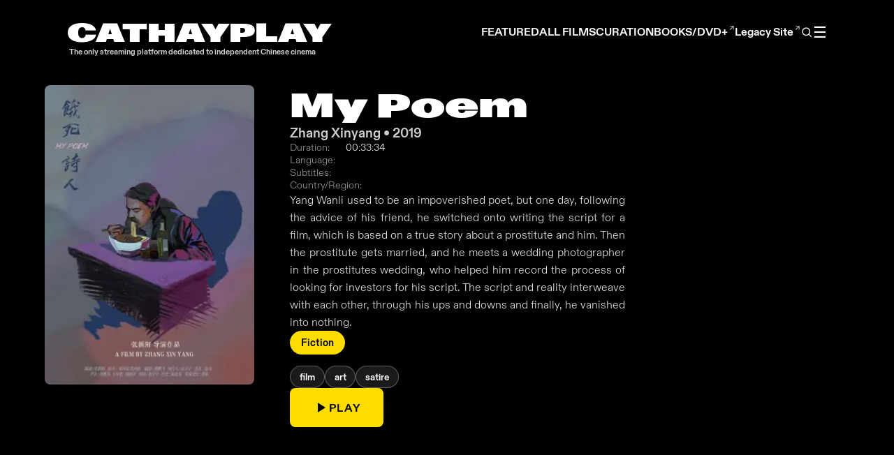

--- FILE ---
content_type: text/html; charset=utf-8
request_url: https://cathayplay.com/films/my-poem/
body_size: 12741
content:
<!doctype html><html lang=en><head><meta charset=UTF-8><link rel=preconnect href=https://cdn.jsdelivr.net crossorigin><meta name=viewport content="width=device-width,initial-scale=1"><title>My Poem | CathayPlay</title><meta name=description content="Yang Wanli used to be an impoverished poet, but one day, following the advice of his friend, he switched onto writing the script for a film, which is based on a …"><link rel=canonical href=https://cathayplay.com/films/my-poem/><meta name=robots content="index, follow"><link rel=alternate hreflang=zh-Hans href=https://cathayplay.com/zh-hans/films/my-poem/><link rel=alternate hreflang=zh-Hant href=https://cathayplay.com/zh-hant/films/my-poem/><link rel=alternate hreflang=en href=https://cathayplay.com/films/my-poem/><link rel=alternate hreflang=x-default href=https://cathayplay.com/films/my-poem/><meta property="og:title" content="My Poem"><meta property="og:description" content="Yang Wanli used to be an impoverished poet, but one day, following the advice of his friend, he switched onto writing the script for a film, which is based on a …"><meta property="og:type" content="article"><meta property="og:url" content="https://cathayplay.com/films/my-poem/"><meta property="og:site_name" content="CathayPlay"><meta property="og:image" content="https://cathayplay.com/images/films/my-poem/poster.jpg"><meta name=twitter:card content="summary_large_image"><meta name=twitter:title content="My Poem"><meta name=twitter:description content="Yang Wanli used to be an impoverished poet, but one day, following the advice of his friend, he switched onto writing the script for a film, which is based on a …"><meta name=twitter:image content="https://cathayplay.com/images/films/my-poem/poster.jpg"><script type=application/ld+json>{"@context":"https://schema.org","@type":"Movie","name":"My Poem","description":"Yang Wanli used to be an impoverished poet, but one day, following the advice of his friend, he switched onto writing the script for a film, which is based on a …","url":"https:\/\/cathayplay.com\/films\/my-poem\/","image":"https:\/\/cathayplay.com\/images\/films\/my-poem\/poster.jpg","duration":"PT00H33M34S","director":[{"@type":"Person","name":"Zhang Xinyang"}],"inLanguage":"en"}</script><link rel=stylesheet href=/css/bundle.min.fca31f4b813d5f3b5bcc606b0ed1f732cf4c3d54609998b83d8444ccfac4e2a9.css><link rel=icon href=/images/favicon.ico type=image/x-icon><link rel=preload href=/vendor/fontawesome/webfonts/fa-brands-400.woff2 as=font type=font/woff2 crossorigin><link rel=preload href=/vendor/fontawesome/webfonts/fa-solid-900.woff2 as=font type=font/woff2 crossorigin><link rel=preload href=/vendor/fontawesome/all.min.css as=style onload='this.onload=null,this.rel="stylesheet"'><noscript><link rel=stylesheet href=/vendor/fontawesome/all.min.css></noscript></head><body><div class=header><div class=hero-text-left><a href=/ class=button><div class=logo><h1 class=logo-text>CATHA<span class=ss05>Y</span>PLA<span class=ss05>Y</span></h1><p class=tagline-text>The only streaming platform dedicated to independent Chinese cinema</p></div></a></div><nav class=menu role=navigation aria-label="Main navigation"><div class=menu-buttons><a href=#recently-added class=button data-target-id=recently-added data-home-url=/>FEATURED</a></div><div class=menu-buttons><a href=/films/ class=button>ALL FILMS</a></div><div class=menu-buttons><a href=/curation/ class=button>CURATION</a></div><div class=menu-buttons data-menu-subscribe style=display:none><button type=button class=button data-open-subscribe>SUBSCRIBE</button></div><div class=menu-buttons><a href=https://books.cathayplay.com class=button target=_blank rel="noopener noreferrer">BOOKS/DVD+<span class=external-icon>↗</span></a></div><div class=menu-buttons><a href=https://classic.cathayplay.com class=button target=_blank rel="noopener noreferrer">Legacy Site<span class=external-icon>↗</span></a></div><div class="menu-buttons menu-search"><button type=button class=search-trigger aria-label="Open search">
<svg viewBox="0 0 24 24" aria-hidden="true"><circle cx="11" cy="11" r="7" fill="none" stroke-width="1.8"/><line x1="16.5" y1="16.5" x2="21" y2="21" stroke-width="1.8"/></svg></button></div><div class=menu-toggle-wrapper><button type=button class=menu-buttons id=menu-toggle aria-label="Toggle menu" aria-expanded=false>☰</button><div class=menu-dropdown><div class="menu-buttons default-hidden sign-in-trigger">SIGN IN / SIGN UP</div><div class="menu-buttons default-hidden user-menu" style=display:none><span class=user-display-name></span>
<span class=user-menu-separator>|</span>
<span class=user-logout id=sign-out-btn>LOG OUT</span></div><div class="menu-submenu default-hidden"><div class="menu-buttons submenu-title">BROWSE</div><div class=submenu-items><a href=/directors/ class=submenu-link>Directors</a>
<a href=/categories/ class=submenu-link>Categories</a>
<a href=/tags/ class=submenu-link>Tags</a></div></div><div class="menu-buttons default-hidden"><a href=/about/ class=button>ABOUT</a></div><div class="menu-buttons default-hidden"><a href=https://cathayplay.notion.site/Info-Hub-169b46d11b01802ea852f395e4ba0e76 class=button target=_blank rel="noopener noreferrer">FAQ</a></div><div class="menu-buttons default-hidden"><div class=language-select-container><select class=language-select onchange="setTimeout(()=>location=this.value,0)" aria-label="Change language"><option id=en value=https://cathayplay.com/films/my-poem/ selected>English</option><option id=zh-hans value=https://cathayplay.com/zh-hans/films/my-poem/>简体中文</option><option id=zh-hant value=https://cathayplay.com/zh-hant/films/my-poem/>繁體中文</option></select></div></div></div></div></nav></div><div class=search-backdrop id=search-backdrop hidden><div class=search-modal id=search-modal role=dialog aria-modal=true aria-labelledby=search-modal-title><div class=search-modal-header><div class=search-modal-title-wrapper><h2 id=search-modal-title>Search</h2><button type=button class=search-help-icon id=search-help-trigger aria-label="Search help" title="Search tips">
<svg width="16" height="16" viewBox="0 0 24 24" fill="none" stroke="currentColor" stroke-width="2" stroke-linecap="round" stroke-linejoin="round"><circle cx="12" cy="12" r="10"/><line x1="12" y1="16" x2="12" y2="12"/><line x1="12" y1="8" x2="12.01" y2="8"/></svg></button></div><button type=button class=search-close id=search-close aria-label="Close search">
<svg width="16" height="16" viewBox="0 0 24 24" fill="none" stroke="currentColor" stroke-width="2.5" stroke-linecap="round" stroke-linejoin="round"><line x1="18" y1="6" x2="6" y2="18"/><line x1="6" y1="6" x2="18" y2="18"/></svg></button></div><div class=search-modal-body><form class=search-modal-form role=search><label for=search-input class=sr-only>Search query</label>
<input type=search id=search-input placeholder="Search films, posts, and more" autocomplete=off></form><div class=search-results id=search-results role=list><div class=search-empty id=search-empty>Type to start searching.</div></div></div></div></div><div class=search-help-popup id=search-help-popup hidden><div class=search-help-content><div class=search-help-header><h2>Search Syntax Guide</h2><button type=button class=search-help-close id=search-help-close aria-label=Close>
<svg width="14" height="14" viewBox="0 0 24 24" fill="none" stroke="currentColor" stroke-width="2.5" stroke-linecap="round" stroke-linejoin="round"><line x1="18" y1="6" x2="6" y2="18"/><line x1="6" y1="6" x2="18" y2="18"/></svg></button></div><div class=search-help-body><div class=search-help-item><div class=search-help-label>1. Exact Match (Specific Director)</div><code class=search-help-example>"Hu Jie"</code><div class=search-help-desc>Use quotes for exact match, avoids partial matching</div></div><div class=search-help-item><div class=search-help-label>2. Multiple Keywords (AND)</div><code class=search-help-example>documentary china</code><div class=search-help-desc>Space acts as AND operator, must contain both terms</div></div><div class=search-help-item><div class=search-help-label>3. Multiple Directors (OR)</div><code class=search-help-example>Hu Jie|Ai Xiaoming</code><div class=search-help-desc>Pipe | acts as OR operator, matches either director</div></div><div class=search-help-item><div class=search-help-label>4. Exclude Content (NOT)</div><code class=search-help-example>documentary !propaganda</code><div class=search-help-desc>Exclamation ! excludes terms, contains documentary but not propaganda</div></div></div></div></div><div class=auth-backdrop id=auth-backdrop hidden><div class=auth-modal id=auth-modal role=dialog aria-modal=true aria-labelledby=auth-modal-title><div class=auth-modal-header><h2 class=auth-title id=auth-modal-title>Sign In</h2><button type=button class=auth-close id=auth-close aria-label=Close>
<svg width="16" height="16" viewBox="0 0 24 24" fill="none" stroke="currentColor" stroke-width="2.5" stroke-linecap="round" stroke-linejoin="round"><line x1="18" y1="6" x2="6" y2="18"/><line x1="6" y1="6" x2="18" y2="18"/></svg></button></div><div class=auth-modal-body><form class="auth-form active" id=login-form><div class=form-group><input type=email id=login-email name=email placeholder=Email required autocomplete=email></div><div class=form-group><input type=password id=login-password name=password placeholder=Password required autocomplete=current-password></div><div class=form-options><label class=remember-me><input type=checkbox id=remember-me name=remember>
<span>Remember me</span>
</label><a href=# class=forgot-password id=forgot-password-link>Forgot password?</a></div><div class=form-error id=login-error></div><button type=submit class=auth-submit-btn>Sign In</button></form><div class=auth-register-prompt><span>New to CATHAYPLAY?</span>
<a href=# class=register-link id=open-register-link>Register now</a></div></div></div></div><div class=register-backdrop id=register-backdrop hidden><div class=register-modal id=register-modal role=dialog aria-modal=true><div class=register-modal-header><h2 class=register-modal-title>COMPLETE REGISTRATION</h2><button type=button class=register-close id=register-close aria-label=Close>
<svg width="16" height="16" viewBox="0 0 24 24" fill="none" stroke="currentColor" stroke-width="2.5" stroke-linecap="round" stroke-linejoin="round"><line x1="18" y1="6" x2="6" y2="18"/><line x1="6" y1="6" x2="18" y2="18"/></svg></button></div><p class=register-modal-subtitle>Secure your CATHAYPLAY account to start watching great films at home and on the go.</p><div class=register-modal-body><div id=step-email-verify class=register-step><div class=step-indicator><span class="step-number active">1</span>
<span class=step-line></span>
<span class=step-number>2</span></div><h3 class=step-title>Verify Your Email</h3><form id=email-verify-form class=register-form><div class=form-group><input type=email id=verify-email name=email placeholder=your@email.com required autocomplete=email></div><div class=form-error id=email-verify-error></div><button type=submit class=register-submit-btn id=send-otp-btn>Send Verification Code</button><div class=edu-link-container><a href=/edu-subscription/ target=_blank class=edu-link>I am a student or faculty member</a></div></form><div id=otp-section class=otp-section style=display:none><p class=otp-message>We sent a 6-digit code to your email</p><div class=otp-input-container><input type=text id=otp-input maxlength=6 placeholder=000000 autocomplete=one-time-code inputmode=numeric pattern=[0-9]*></div><div class=otp-timer id=otp-timer></div><div class=form-error id=otp-error></div><button type=button class=register-submit-btn id=verify-otp-btn>Verify Code</button>
<button type=button class=resend-btn id=resend-otp-btn style=display:none>Resend Code</button></div></div><div id=step-registration class=register-step style=display:none><div class=step-indicator><span class="step-number completed">✓</span>
<span class="step-line completed"></span>
<span class="step-number active">2</span></div><h3 class=step-title>Complete Registration</h3><form id=register-form class=register-form><div class="form-group verified-email"><span class=verified-badge>✓</span>
<input type=email id=register-email name=email readonly></div><div class=form-group><input type=text id=register-name name=name placeholder="Your name" required autocomplete=name></div><div class=form-group><input type=password id=register-password name=password placeholder="Set a password" required autocomplete=new-password minlength=8></div><div class=form-group><input type=password id=register-confirm-password name=confirm-password placeholder="Confirm your password" required autocomplete=new-password minlength=8></div><div class=plan-section><h4 class=plan-section-title>Select Membership Plan</h4><div class=plan-cards id=register-plan-cards></div></div><div class=total-section><div class=total-row><span class=total-label>Total:</span>
<span class=total-amount id=register-total-amount>...</span></div></div><div class=newsletter-section><label class=newsletter-checkbox><input type=checkbox id=newsletter name=newsletter checked>
<span>Send me updates and newsletters</span></label></div><div class=terms-checkbox-section><label class=terms-checkbox-label><input type=checkbox id=register-terms-checkbox name=terms_accepted>
<span>I agree to the <a href=/privacy/ target=_blank>Terms of Service and Privacy Policy</a></span></label></div><div class=form-error id=register-error></div><button type=submit class=register-submit-btn id=register-submit-btn>CONTINUE TO PAYMENT</button></form></div></div></div></div><div class=subscribe-backdrop id=subscribe-backdrop hidden><div class=subscribe-modal id=subscribe-modal role=dialog aria-modal=true><div class=subscribe-modal-header><h2 class=subscribe-modal-title>Choose Your Plan</h2><button type=button class=subscribe-close id=subscribe-close aria-label=Close>
<svg width="16" height="16" viewBox="0 0 24 24" fill="none" stroke="currentColor" stroke-width="2.5" stroke-linecap="round" stroke-linejoin="round"><line x1="18" y1="6" x2="6" y2="18"/><line x1="6" y1="6" x2="18" y2="18"/></svg></button></div><p class=subscribe-modal-subtitle>Subscribe to start watching all films. Browse freely, watch with a subscription.</p><div class=subscribe-modal-body><div class=subscribe-message id=subscribe-message style=display:none></div><div class=plan-section><div class=plan-cards id=subscribe-plan-cards></div></div><div class=total-section><div class=total-row><span class=total-label>Total:</span>
<span class=total-amount id=subscribe-total-amount>...</span></div></div><button type=button class=subscribe-submit-btn id=subscribe-submit-btn disabled>
CONTINUE TO PAYMENT</button><div class=edu-link-container><a href=/edu-subscription/ target=_blank class=edu-link>I am a student or faculty member</a></div><div class=terms-section><span>By subscribing, you agree to our</span>
<a href=/privacy/ target=_blank>Terms of Service and Privacy Policy</a></div></div></div></div><div class=terms-backdrop id=terms-backdrop hidden><div class=terms-modal id=terms-modal role=dialog aria-modal=true><div class=terms-modal-header><h2 class=terms-modal-title>Terms of Service</h2><button type=button class=terms-close id=terms-close aria-label=Close>
<svg width="16" height="16" viewBox="0 0 24 24" fill="none" stroke="currentColor" stroke-width="2.5" stroke-linecap="round" stroke-linejoin="round"><line x1="18" y1="6" x2="6" y2="18"/><line x1="6" y1="6" x2="18" y2="18"/></svg></button></div><p class=terms-modal-subtitle>Please review the key terms before proceeding</p><div class=terms-modal-body><h3 class=terms-key-title>Key Terms Summary</h3><div class=terms-key-list><div class=terms-key-item><div class=terms-key-icon><svg width="18" height="18" viewBox="0 0 24 24" fill="none" stroke="currentColor" stroke-width="2"><path d="M20 21v-2a4 4 0 00-4-4H8a4 4 0 00-4 4v2"/><circle cx="12" cy="7" r="4"/></svg></div><div class=terms-key-content><strong>Account Responsibility</strong><p>You are responsible for maintaining the confidentiality of your account and password.</p></div></div><div class=terms-key-item><div class=terms-key-icon><svg width="18" height="18" viewBox="0 0 24 24" fill="none" stroke="currentColor" stroke-width="2"><path d="M21 15v4a2 2 0 01-2 2H5a2 2 0 01-2-2v-4"/><polyline points="17 8 12 3 7 8"/><line x1="12" y1="3" x2="12" y2="15"/></svg></div><div class=terms-key-content><strong>Personal Use Only</strong><p>Content is for personal, non-commercial use. Public performances are not permitted.</p></div></div><div class=terms-key-item><div class=terms-key-icon><svg width="18" height="18" viewBox="0 0 24 24" fill="none" stroke="currentColor" stroke-width="2"><path d="M21 12.79A9 9 0 1111.21 3 7 7 0 0021 12.79z"/></svg></div><div class=terms-key-content><strong>Auto-Renewal</strong><p>Subscriptions automatically renew until cancelled. Cancel before renewal to avoid charges.</p></div></div><div class="terms-key-item highlight"><div class=terms-key-icon><svg width="18" height="18" viewBox="0 0 24 24" fill="none" stroke="currentColor" stroke-width="2"><circle cx="12" cy="12" r="10"/><line x1="12" y1="8" x2="12" y2="12"/><line x1="12" y1="16" x2="12.01" y2="16"/></svg></div><div class=terms-key-content><strong>No Refunds</strong><p>Payments are non-refundable. No credits for partially used periods.</p></div></div><div class=terms-key-item><div class=terms-key-icon><svg width="18" height="18" viewBox="0 0 24 24" fill="none" stroke="currentColor" stroke-width="2"><rect x="3" y="11" width="18" height="11" rx="2" ry="2"/><path d="M7 11V7a5 5 0 0110 0v4"/></svg></div><div class=terms-key-content><strong>Privacy</strong><p>We collect personal information to provide and improve our services. See Privacy Policy for details.</p></div></div></div><div class=terms-full-link><a href=/privacy/ target=_blank><svg width="14" height="14" viewBox="0 0 24 24" fill="none" stroke="currentColor" stroke-width="2"><path d="M18 13v6a2 2 0 01-2 2H5a2 2 0 01-2-2V8a2 2 0 012-2h6"/><polyline points="15 3 21 3 21 9"/><line x1="10" y1="14" x2="21" y2="3"/></svg>
Read Full Terms</a></div><div class=terms-checkbox-container><label class=terms-checkbox><input type=checkbox id=terms-accept-checkbox>
<span>I have read and agree to the Terms of Service and Privacy Policy</span></label></div><div class=terms-error id=terms-error></div><div class=terms-actions><button type=button class=terms-decline-btn id=terms-decline-btn>Decline</button>
<button type=button class=terms-accept-btn id=terms-accept-btn>Accept & Continue</button></div></div></div></div><div class=profile-backdrop id=profile-backdrop hidden><div class=profile-modal id=profile-modal role=dialog aria-modal=true aria-labelledby=profile-modal-title><div class=profile-modal-header><h2 id=profile-modal-title>Account Information</h2><button type=button class=profile-close id=profile-close aria-label="Close profile">
<svg width="16" height="16" viewBox="0 0 24 24" fill="none" stroke="currentColor" stroke-width="2.5" stroke-linecap="round" stroke-linejoin="round"><line x1="18" y1="6" x2="6" y2="18"/><line x1="6" y1="6" x2="18" y2="18"/></svg></button></div><div class=profile-tabs><button class="profile-tab active" data-tab=account>
<svg width="18" height="18" viewBox="0 0 24 24" fill="none" stroke="currentColor" stroke-width="2"><path d="M20 21v-2a4 4 0 00-4-4H8a4 4 0 00-4 4v2"/><circle cx="12" cy="7" r="4"/></svg>
<span>Account</span>
</button>
<button class=profile-tab data-tab=subscription>
<svg width="18" height="18" viewBox="0 0 24 24" fill="none" stroke="currentColor" stroke-width="2"><rect x="1" y="4" width="22" height="16" rx="2" ry="2"/><line x1="1" y1="10" x2="23" y2="10"/></svg>
<span>Subscription</span>
</button>
<button class=profile-tab data-tab=security>
<svg width="18" height="18" viewBox="0 0 24 24" fill="none" stroke="currentColor" stroke-width="2"><rect x="3" y="11" width="18" height="11" rx="2" ry="2"/><path d="M7 11V7a5 5 0 0110 0v4"/></svg>
<span>Security</span></button></div><div class=profile-modal-body><div class="profile-tab-content active" id=tab-account><form id=profile-form class=profile-form><div class=profile-header-card><div class=profile-avatar><img id=profile-avatar-img src alt="Profile Picture"><div class=avatar-overlay><svg width="20" height="20" viewBox="0 0 24 24" fill="none" stroke="currentColor" stroke-width="2"><path d="M23 19a2 2 0 01-2 2H3a2 2 0 01-2-2V8a2 2 0 012-2h4l2-3h6l2 3h4a2 2 0 012 2z"/><circle cx="12" cy="13" r="4"/></svg></div></div><div class=profile-header-info><h3 id=profile-display-name>-</h3><p id=profile-display-email>-</p></div></div><div class=profile-fields-grid><div class=form-group><label for=profile-name>Full Name</label>
<input type=text id=profile-name name=display_name required></div><div class=form-group><label for=profile-email>Email</label>
<input type=email id=profile-email name=email readonly></div><div class=form-group><label for=profile-country>Country</label>
<input type=text id=profile-country name=country placeholder="Enter your country"></div><div class=form-group><label for=profile-city>City</label>
<input type=text id=profile-city name=city placeholder="Enter your city"></div><div class="form-group full-width"><label for=profile-address>Mailing Address</label>
<input type=text id=profile-address name=mailing_address placeholder="Enter your mailing address"></div></div><div class=profile-error id=profile-error></div><div class=profile-actions><button type=submit class=profile-submit-btn>
<svg width="16" height="16" viewBox="0 0 24 24" fill="none" stroke="currentColor" stroke-width="2"><path d="M19 21H5a2 2 0 01-2-2V5a2 2 0 012-2h11l5 5v11a2 2 0 01-2 2z"/><polyline points="17 21 17 13 7 13 7 21"/><polyline points="7 3 7 8 15 8"/></svg>
Update Profile</button></div></form></div><div class=profile-tab-content id=tab-subscription><div class=subscription-card><div class=subscription-status><div class=status-indicator id=subscription-status-indicator><span class=status-dot></span>
<span class=status-text id=subscription-status-text>Loading...</span></div></div><div class=subscription-details><div class=subscription-plan><span class=plan-label>Current Plan</span>
<span class=plan-name id=subscription-plan-name>-</span></div><div class=subscription-info-grid><div class=info-item><svg width="16" height="16" viewBox="0 0 24 24" fill="none" stroke="currentColor" stroke-width="2"><rect x="3" y="4" width="18" height="18" rx="2" ry="2"/><line x1="16" y1="2" x2="16" y2="6"/><line x1="8" y1="2" x2="8" y2="6"/><line x1="3" y1="10" x2="21" y2="10"/></svg><div><span class=info-label>Start Date</span>
<span class=info-value id=subscription-start-date>-</span></div></div><div class=info-item><svg width="16" height="16" viewBox="0 0 24 24" fill="none" stroke="currentColor" stroke-width="2"><circle cx="12" cy="12" r="10"/><polyline points="12 6 12 12 16 14"/></svg><div><span class=info-label>Renews On</span>
<span class=info-value id=subscription-expiry-date>-</span></div></div></div></div><div class=subscription-actions><button type=button class=btn-cancel-subscription id=btn-cancel-subscription>
<svg width="16" height="16" viewBox="0 0 24 24" fill="none" stroke="currentColor" stroke-width="2"><circle cx="12" cy="12" r="10"/><line x1="15" y1="9" x2="9" y2="15"/><line x1="9" y1="9" x2="15" y2="15"/></svg>
Cancel Subscription
</button>
<button type=button class=btn-resubscribe id=btn-resubscribe style=display:none data-open-subscribe>
<svg width="16" height="16" viewBox="0 0 24 24" fill="none" stroke="currentColor" stroke-width="2"><path d="M21 12.79A9 9 0 1111.21 3 7 7 0 0021 12.79z"/></svg>
Resubscribe</button></div></div><div class=no-subscription-card id=no-subscription-card style=display:none><div class=no-sub-icon><svg width="48" height="48" viewBox="0 0 24 24" fill="none" stroke="currentColor" stroke-width="1.5"><rect x="1" y="4" width="22" height="16" rx="2" ry="2"/><line x1="1" y1="10" x2="23" y2="10"/></svg></div><h3>No Active Subscription</h3><p>Subscribe now to enjoy unlimited access to all films.</p><button type=button class=btn-subscribe data-open-subscribe>
Subscribe Now</button></div><div class=subscription-error id=subscription-error></div></div><div class=profile-tab-content id=tab-security><div class=security-section><div class=section-header><svg width="20" height="20" viewBox="0 0 24 24" fill="none" stroke="currentColor" stroke-width="2"><rect x="3" y="11" width="18" height="11" rx="2" ry="2"/><path d="M7 11V7a5 5 0 0110 0v4"/></svg><h3>Change Password</h3></div><form id=password-form class=password-form><div class=form-group><label for=current-password>Current Password:</label><div class=password-input-wrapper><input type=password id=current-password name=current_password required>
<button type=button class=toggle-password data-target=current-password>
<svg width="18" height="18" viewBox="0 0 24 24" fill="none" stroke="currentColor" stroke-width="2"><path d="M1 12s4-8 11-8 11 8 11 8-4 8-11 8-11-8-11-8z"/><circle cx="12" cy="12" r="3"/></svg></button></div></div><div class=form-group><label for=new-password>New Password:</label><div class=password-input-wrapper><input type=password id=new-password name=new_password required>
<button type=button class=toggle-password data-target=new-password>
<svg width="18" height="18" viewBox="0 0 24 24" fill="none" stroke="currentColor" stroke-width="2"><path d="M1 12s4-8 11-8 11 8 11 8-4 8-11 8-11-8-11-8z"/><circle cx="12" cy="12" r="3"/></svg></button></div></div><div class=form-group><label for=confirm-password>Confirm Password:</label><div class=password-input-wrapper><input type=password id=confirm-password name=confirm_password required>
<button type=button class=toggle-password data-target=confirm-password>
<svg width="18" height="18" viewBox="0 0 24 24" fill="none" stroke="currentColor" stroke-width="2"><path d="M1 12s4-8 11-8 11 8 11 8-4 8-11 8-11-8-11-8z"/><circle cx="12" cy="12" r="3"/></svg></button></div></div><div class=password-error id=password-error></div><div class=profile-actions><button type=submit class=profile-submit-btn>
<svg width="16" height="16" viewBox="0 0 24 24" fill="none" stroke="currentColor" stroke-width="2"><rect x="3" y="11" width="18" height="11" rx="2" ry="2"/><path d="M7 11V7a5 5 0 0110 0v4"/></svg>
Change Password</button></div></form></div></div></div></div></div><div class=cancel-confirm-backdrop id=cancel-confirm-backdrop hidden><div class=cancel-confirm-modal><div class=cancel-confirm-icon><svg width="48" height="48" viewBox="0 0 24 24" fill="none" stroke="currentColor" stroke-width="1.5"><circle cx="12" cy="12" r="10"/><line x1="12" y1="8" x2="12" y2="12"/><line x1="12" y1="16" x2="12.01" y2="16"/></svg></div><h3>Cancel Subscription?</h3><p>Are you sure you want to cancel your subscription? You will continue to have access until the end of your current billing period.</p><div class=cancel-confirm-actions><button type=button class=btn-keep id=btn-keep-subscription>
Keep Subscription
</button>
<button type=button class=btn-confirm-cancel id=btn-confirm-cancel>
Yes, Cancel</button></div></div></div><div class=success-modal-backdrop id=success-modal-backdrop hidden><div class=success-modal><div class=success-modal-icon><svg width="48" height="48" viewBox="0 0 24 24" fill="none" stroke="currentColor" stroke-width="1.5"><circle cx="12" cy="12" r="10"/><polyline points="16 10 11 15 8 12"/></svg></div><h3>Success</h3><p class=success-modal-message id=success-modal-message></p><div class=success-modal-actions><button type=button class=success-modal-ok id=success-modal-ok>
OK</button></div></div></div><main class=page-content><section class=film-hero><div class=film-hero-container><div class=film-poster><picture><source srcset="/images/films/my-poem/poster-400w.webp 400w, /images/films/my-poem/poster-800w.webp 800w, /images/films/my-poem/poster-1200w.webp 1200w" sizes="(max-width: 480px) 400px, (max-width: 1024px) 800px, 1200px" type=image/webp><img src=/images/films/my-poem/poster.jpg alt="My Poem" class=poster-image loading=eager fetchpriority=high width=400 height=600 decoding=async></picture></div><div class=film-info-panel><h1 class=film-page-title>My Poem</h1><p class=film-director-year>Zhang Xinyang • 2019</p><div class=film-meta><div class=meta-item><span class=meta-label>Duration:</span>
<span class=meta-value>00:33:34</span></div><div class=meta-item><span class=meta-label>Language:</span>
<span class=meta-value></span></div><div class=meta-item><span class=meta-label>Subtitles:</span>
<span class=meta-value></span></div><div class=meta-item><span class=meta-label>Country/Region:</span>
<span class=meta-value></span></div></div><p class=film-introduction>Yang Wanli used to be an impoverished poet, but one day, following the advice of his friend, he switched onto writing the script for a film, which is based on a true story about a prostitute and him. Then the prostitute gets married, and he meets a wedding photographer in the prostitutes wedding, who helped him record the process of looking for investors for his script. The script and reality interweave with each other, through his ups and downs and finally, he vanished into nothing.</p><div class=film-categories><a href=/categories/fiction/ class=film-category>Fiction</a></div><div class=film-tags><div class=tags-visible><a href=/tags/film/ class=film-tag>film</a>
<a href=/tags/art/ class=film-tag>art</a>
<a href=/tags/satire/ class=film-tag>satire</a></div></div><button class=play-btn data-play-video data-permalink=my-poem data-content-id data-content-title="My Poem">
<svg width="24" height="24" viewBox="0 0 24 24" fill="currentColor"><path d="M8 5v14l11-7z"/></svg>
PLAY</button></div></div></section><section class=cast-crew-section><div class=section-container><h2 class=section-heading>CAST & CREW</h2><div class=people-grid><a href=/directors/zhang-xinyang/ class=person-card-link><div class=person-card><img src=/upload/directors/zhang-xinyang.jpg alt="Zhang Xinyang" class=person-image>
<span class=person-name>Zhang Xinyang</span><p class=person-role>Director</p></div></a></div></div></section><style>.film-hero{background-color:#000;padding:17vh 0 10vh;color:#fff}@media(max-width:768px){.film-hero{padding:12vh 0}}.film-hero-container{max-width:90vw;margin:0 auto;display:grid;grid-template-columns:auto 1fr;gap:4vw;align-items:start;justify-items:start;contain:layout style;min-height:400px}.film-poster{max-width:400px;width:300px;aspect-ratio:2/3;background:#222;border-radius:8px;overflow:hidden;box-shadow:0 8px 32px rgba(0,0,0,.4)}.poster-image{display:block;width:100%;height:auto}.poster-placeholder{width:300px;height:400px;display:flex;align-items:center;justify-content:center;background:#111;color:rgba(255,255,255,.5);font-family:diatype-light,sans-serif}.film-info-panel{display:flex;flex-direction:column;gap:1.5rem;padding-top:.5rem}.film-page-title{font-family:gravity wide,sans-serif;font-feature-settings:"ss05";font-size:3rem;line-height:1;margin:0;color:#fff}.film-director-year{font-family:diatype-bold,sans-serif;font-size:1.2rem;color:rgba(255,255,255,.8);margin:0}.film-meta{display:flex;flex-direction:column;gap:.5rem}.meta-item{display:flex;gap:.5rem;font-family:diatype-light,sans-serif;font-size:.9rem}.meta-label{color:rgba(255,255,255,.6);min-width:80px}.meta-value{color:#fff}.meta-value.licensing{color:#fd0}.film-introduction{font-family:diatype-light,sans-serif;font-size:1rem;line-height:1.6;color:rgba(255,255,255,.9);margin:0;text-align:justify;max-width:480px}.film-categories{display:flex;flex-wrap:wrap;gap:.5rem;margin-bottom:1rem}.film-category{font-family:diatype-bold,sans-serif;font-size:.9rem;padding:.5rem 1rem;background:#fd0;border-radius:20px;color:#000;text-decoration:none;transition:all .3s ease}.film-category:hover{background:rgba(255,221,0,.8);transform:translateY(-2px)}.film-tags{display:flex;flex-wrap:wrap;gap:.5rem}.film-tag{font-family:diatype-bold,sans-serif;font-size:.85rem;padding:.4rem .8rem;background:rgba(255,255,255,.1);border:1px solid rgba(255,255,255,.3);border-radius:20px;color:#fff;text-decoration:none;transition:all .3s ease;cursor:pointer}.film-tag:hover{background:rgba(255,255,255,.2);border-color:rgba(255,255,255,.5);transform:translateY(-2px)}.film-tags{display:flex;flex-wrap:wrap;gap:.5rem;align-items:center}.tags-visible,.tags-hidden{display:flex;flex-wrap:wrap;gap:.5rem}.show-more-tags{font-family:diatype-bold,sans-serif;font-size:.85rem;padding:.4rem .8rem;background:rgba(255,221,0,.2);border:1px solid rgba(255,221,0,.5);border-radius:20px;color:#fd0;cursor:pointer;transition:all .3s ease}.show-more-tags:hover{background:rgba(255,221,0,.3);border-color:#fd0}.play-btn{font-family:diatype-bold,sans-serif;display:flex;align-items:center;gap:.5rem;padding:1rem 2rem;background:#fd0;border:none;border-radius:8px;color:#000;font-size:1rem;cursor:pointer;transition:all .3s ease;width:fit-content}@media(max-width:768px){.play-btn{padding:.75rem 1.25rem}}.play-btn:hover{color:#fff;background:navy;transform:translateY(-2px)}.section-container{max-width:90vw;margin:0 auto;padding:5vh 0}.section-heading{font-family:diatype-bold,sans-serif;font-size:2rem;color:#fff;margin:0 0 3vh}.subsection-heading{font-family:diatype-bold,sans-serif;font-size:1.5rem;color:#fff;margin:3vh 0 2vh}.trailer-section{background-color:#000}.trailer-wrapper{position:relative;width:100%;aspect-ratio:16/9;border-radius:8px;overflow:hidden;background:#111}.trailer-lazy{cursor:pointer}.trailer-thumbnail{width:100%;height:100%;object-fit:cover;transition:transform .3s ease,filter .3s ease}.trailer-lazy:hover .trailer-thumbnail{transform:scale(1.02);filter:brightness(.8)}.trailer-play-button{position:absolute;top:50%;left:50%;transform:translate(-50%,-50%);transition:transform .2s ease,opacity .2s ease;opacity:.9}.trailer-lazy:hover .trailer-play-button{transform:translate(-50%,-50%)scale(1.1);opacity:1}.trailer-play-button svg{filter:drop-shadow(0 2px 8px rgba(0,0,0,.5))}.trailer-iframe{position:absolute;top:0;left:0;width:100%;height:100%}.film-stills-section{background-color:#000}.stills-gallery{position:relative;display:flex;align-items:center;justify-content:center;gap:2rem;margin-bottom:2rem}.stills-viewer{position:relative;width:70vw;height:50vh;display:flex;align-items:center;justify-content:center;overflow:hidden;border-radius:8px;background:#111}.still-item{position:absolute;width:100%;height:100%;display:flex;align-items:center;justify-content:center;opacity:0;transition:opacity .5s ease;pointer-events:none}.still-item.active{opacity:1;pointer-events:auto}.still-item picture{display:flex;align-items:center;justify-content:center;width:100%;height:100%}.still-image{max-width:100%;max-height:100%;width:auto;height:auto;object-fit:contain}.stills-nav{background:rgba(255,255,255,.1);border:1px solid rgba(255,255,255,.3);border-radius:50%;width:50px;height:50px;display:flex;align-items:center;justify-content:center;color:#fff;cursor:pointer;transition:all .3s ease;flex-shrink:0}.stills-nav:hover{background:rgba(255,221,0,.2);border-color:#fd0;color:#fd0;transform:scale(1.1)}.stills-nav:active{transform:scale(.95)}.stills-dots{display:flex;justify-content:center;gap:.5rem}.still-dot{width:44px;height:44px;border-radius:50%;background:0 0;border:none;cursor:pointer;transition:all .3s ease;position:relative;padding:0}.still-dot::after{content:'';position:absolute;top:50%;left:50%;transform:translate(-50%,-50%);width:12px;height:12px;border-radius:50%;background:rgba(255,255,255,.3);transition:all .3s ease}.still-dot:hover::after{background:rgba(255,255,255,.5);transform:translate(-50%,-50%)scale(1.2)}.still-dot.active::after{background:#fd0;transform:translate(-50%,-50%)scale(1.3)}@media(max-width:768px){.stills-viewer{width:95vw;height:15vh}.stills-nav{width:30px;height:30px}}.products-section{background-color:#000}.products-grid{display:grid;grid-template-columns:repeat(auto-fill,minmax(250px,1fr));gap:2rem}.product-card{background:rgba(255,255,255,5%);border-radius:8px;overflow:hidden;transition:transform .3s ease}.product-card:hover{transform:translateY(-10px)}.product-image-container{position:relative;width:100%;aspect-ratio:1;overflow:hidden;background:#111}.product-image{width:100%;height:100%;object-fit:cover;transition:transform .3s ease}.product-card:hover .product-image{transform:scale(1.1)}.product-overlay{position:absolute;inset:0;background:rgba(0,0,0,.7);display:flex;align-items:center;justify-content:center;opacity:0;transition:opacity .3s ease}.product-card:hover .product-overlay{opacity:1}.product-quick-view{font-family:diatype-bold,sans-serif;padding:.8rem 1.5rem;background:#fd0;border:none;border-radius:5px;color:#000;font-size:.9rem;cursor:pointer;transition:all .3s ease}.product-quick-view:hover{color:#fff;background:navy;transform:scale(1.05)}.product-info{padding:1.5rem}.product-name{font-family:diatype-bold,sans-serif;color:#fff;font-size:1.1rem;margin:0 0 .5rem}.product-price{font-family:diatype-bold,sans-serif;color:#fd0;font-size:1.3rem;margin:0 0 1rem}.product-buy-btn{font-family:diatype-bold,sans-serif;display:inline-block;padding:.7rem 1.5rem;background:rgba(255,255,255,.1);border:1px solid rgba(255,255,255,.3);border-radius:5px;color:#fff;text-decoration:none;font-size:.9rem;transition:all .3s ease;text-align:center}.product-buy-btn:hover{background:rgba(255,221,0,.2);border-color:#fd0;color:#fd0;transform:translateY(-2px)}.product-modal{display:none;position:fixed;z-index:9999;left:0;top:0;width:100%;height:100%;background-color:rgba(0,0,0,.9);animation:fadeIn .3s ease}.product-modal.active{display:flex;align-items:center;justify-content:center}@keyframes fadeIn{from{opacity:0}to{opacity:1}}.product-modal-content{background-color:#1a1a1a;padding:2rem;border-radius:12px;max-width:800px;width:90%;position:relative;animation:slideUp .3s ease}@keyframes slideUp{from{opacity:0;transform:translateY(50px)}to{opacity:1;transform:translateY(0)}}.modal-close{position:absolute;top:1rem;right:1rem;background:0 0;border:none;color:#fff;font-size:2rem;cursor:pointer;line-height:1;transition:color .3s ease}.modal-close:hover{color:#fd0}.modal-body{display:grid;grid-template-columns:1fr 1fr;gap:2rem;margin-top:1rem}.modal-product-image{width:100%;aspect-ratio:1;object-fit:cover;border-radius:8px}.modal-product-details{display:flex;flex-direction:column;justify-content:center;gap:1.5rem}.modal-product-name{font-family:diatype-bold,sans-serif;color:#fff;font-size:1.8rem;margin:0}.modal-product-price{font-family:diatype-bold,sans-serif;color:#fd0;font-size:2rem;margin:0}.modal-buy-btn{font-family:diatype-bold,sans-serif;display:inline-block;padding:1rem 2rem;background:#fd0;border:none;border-radius:8px;color:#000;text-decoration:none;font-size:1.1rem;text-align:center;cursor:pointer;transition:all .3s ease}.modal-buy-btn:hover{background:#ffeb32;transform:translateY(-2px)}@media(max-width:768px){.products-grid{grid-template-columns:repeat(auto-fill,minmax(150px,1fr));gap:1rem}.modal-body{grid-template-columns:1fr}.product-modal-content{width:95%;padding:1.5rem}}.festivals-section{background-color:#111}.festivals-laurel-grid{display:flex;flex-wrap:wrap;justify-content:center;gap:1.5rem 1rem;padding:1rem 0}.festival-laurel-badge{display:flex;align-items:center;justify-content:center;gap:0;min-height:100px;position:relative;transition:transform .3s ease}.festival-laurel-badge:hover{transform:scale(1.05)}.wreath-svg{height:90px;width:auto;fill:#fff;flex-shrink:0}.wreath-svg.right{transform:scaleX(-1)}.laurel-content{display:flex;flex-direction:column;align-items:center;justify-content:center;text-align:center;padding:0;min-width:100px;max-width:180px}.festival-award-text{font-family:diatype-bold,sans-serif;font-size:.85rem;color:#fff;margin:0 0 .2rem;line-height:1.1;text-transform:uppercase;font-weight:700}.festival-name-text{font-family:diatype-light,sans-serif;font-size:.7rem;color:rgba(255,255,255,.9);margin:0 0 .15rem;line-height:1.2;letter-spacing:.5px}.festival-country-text{font-family:diatype-light,sans-serif;font-size:.65rem;color:rgba(255,255,255,.7);margin:0;line-height:1.2;letter-spacing:.5px}.festival-year-text{font-family:diatype-bold,sans-serif;font-size:.75rem;color:rgba(255,255,255,.9);margin:.2rem 0 0;line-height:1}.festivals-grid{display:grid;grid-auto-flow:column;grid-auto-columns:calc((100% - 6rem)/4);gap:2rem;overflow-x:auto;overflow-y:hidden;padding-bottom:1rem;scroll-snap-type:x mandatory}.festival-card{scroll-snap-align:start;min-width:0;background:rgba(255,255,255,5%);padding:1rem;border-radius:8px;display:grid;grid-template-columns:1fr 2fr;align-items:center;gap:1rem;transition:all .3s ease}.festival-card:hover{background:rgba(134,133,133,.5)}.festival-logo-container{width:100%;height:120px;display:flex;align-items:center;justify-content:center}.festival-text-content{display:flex;flex-direction:column;gap:.5rem}.festival-logo{max-width:100%;max-height:100%;width:auto;height:auto;object-fit:contain}.festival-name{font-family:diatype-light,sans-serif;color:#fff;font-size:.9rem;margin:0;line-height:1.4;text-align:left}.festival-award{font-family:diatype-bold,sans-serif;color:#fff;font-size:.95rem;margin:0;text-align:center}.festivals-text{padding:1.5rem 2rem;background:rgba(255,255,255,5%);border-radius:8px;border:1px solid rgba(255,255,255,.1)}.festival-name-simple{font-family:diatype-light,sans-serif;color:#fff;font-size:1rem;margin:0;line-height:1.6}.cast-crew-section{background-color:#000}.people-grid{display:grid;grid-template-columns:repeat(auto-fill,minmax(150px,1fr));gap:2rem;margin-bottom:3vh}.person-card-link{text-decoration:none;display:block;transition:transform .2s}.person-card-link:hover{transform:translateY(-4px)}.person-card{display:flex;flex-direction:column;align-items:center;text-align:center}.person-image{width:12vw;height:12vw;border-radius:50%;object-fit:cover;margin-bottom:1rem;border:2px solid rgba(255,255,255,.2)}.person-name{font-family:diatype-bold,sans-serif;color:#fff;font-size:1rem;margin:.5rem 0 .25rem;display:block}.person-role{font-family:diatype-light,sans-serif;color:rgba(255,255,255,.6);font-size:.85rem;margin:0}.director-statement-section{background-color:#111}.director-statement-card{display:grid;grid-template-columns:200px 1fr;gap:3rem;align-items:start;background:rgba(255,255,255,3%);padding:3rem;border-radius:8px;border:1px solid rgba(255,255,255,.1)}.director-statement-image{width:200px;height:200px;border-radius:8px;object-fit:cover;border:2px solid rgba(255,221,0,.3)}.director-statement-content{display:flex;flex-direction:column;gap:1rem}.director-statement-name{font-family:diatype-bold,sans-serif;color:#fff;font-size:1.8rem;margin:0}.director-statement-title{font-family:diatype-light,sans-serif;color:#fd0;font-size:1rem;margin:0;font-style:italic}.director-statement-role{font-family:diatype-light,sans-serif;color:#fd0;font-size:1rem;margin:0;font-style:italic}.director-statement-text{font-family:diatype-light,sans-serif;color:rgba(255,255,255,.9);font-size:1.05rem;line-height:1.8;text-align:justify}.director-statement-text p{margin:0 0 1.5rem}.director-statement-text p:last-child{margin-bottom:0}.see-more-btn{display:none;font-family:diatype-bold,sans-serif;margin:1rem auto 0;padding:.6rem 1.5rem;background:rgba(255,221,0,.2);border:1px solid rgba(255,221,0,.5);border-radius:20px;color:#fd0;cursor:pointer;transition:all .3s ease;font-size:.95rem}.see-more-btn:hover{background:rgba(255,221,0,.3);border-color:#fd0}@media(max-width:968px){.director-statement-card{gap:2rem;padding:2rem}.director-statement-name{font-size:1.5rem}.director-statement-text{font-size:1rem}}@media(max-width:768px){.director-statement-card{grid-template-columns:1fr;gap:1.5rem;padding:1.5rem}.director-statement-image{width:120px;height:120px;margin:0 auto}.director-statement-content{gap:.8rem;text-align:center}.director-statement-name{font-size:1.4rem}.director-statement-title{font-size:.9rem}.director-statement-text{font-size:.95rem;line-height:1.7;text-align:left;position:relative}.director-statement-text.collapsed{max-height:150px;overflow:hidden}.director-statement-text.collapsed::after{content:'';position:absolute;bottom:0;left:0;right:0;height:50px;background:linear-gradient(transparent,rgba(255,255,255,3%));pointer-events:none}.see-more-btn{display:block}.festivals-laurel-grid{gap:1rem 1.5rem}.festival-laurel-badge{min-height:110px}.wreath-svg{height:80px}.laurel-content{min-width:70px;max-width:120px;padding:.25rem}.festival-award-text{font-size:.75rem}.festival-name-text{font-size:.65rem}.festival-country-text{font-size:.6rem}.festival-year-text{font-size:.7rem}.festivals-grid{grid-auto-columns:calc((100% - 1.5rem)/2);gap:1.5rem}.festival-card{grid-template-columns:1fr 2fr;padding:1rem}.festival-logo-container{height:80px}}@media(max-width:480px){.director-statement-card{padding:1.2rem;gap:1.2rem}.director-statement-image{width:100px;height:100px}.director-statement-name{font-size:1.2rem}.director-statement-title{font-size:.85rem}.director-statement-text{font-size:.9rem;line-height:1.6}.director-statement-text.collapsed{max-height:120px}.see-more-btn{padding:.5rem 1.2rem;font-size:.9rem}.festivals-grid{grid-template-columns:1fr;gap:1rem}}.staff-pick-section{background-color:#111}.staff-pick-card{display:flex;gap:2rem;align-items:start;background:rgba(255,221,0,.1);padding:2rem;border-radius:8px;border:1px solid rgba(255,221,0,.3)}.curator-image{width:100px;height:100px;border-radius:50%;object-fit:cover;flex-shrink:0}.curator-name{font-family:diatype-bold,sans-serif;color:#fff;font-size:1.3rem;margin:0 0 .25rem}.curator-title{font-family:diatype-light,sans-serif;color:#fd0;font-size:.9rem;margin:0 0 1rem}.curator-note{font-family:diatype-light,sans-serif;color:rgba(255,255,255,.9);font-size:1rem;line-height:1.6;margin:0}.reviews-section,.user-reviews-section{background-color:#000}.reviews-grid{display:grid;grid-template-columns:repeat(auto-fit,minmax(300px,1fr));gap:2rem}.review-card{background:rgba(255,255,255,5%);padding:2rem;border-radius:8px}.review-rating{color:#fd0;font-size:1.2rem;margin-bottom:1rem}.review-quote{font-family:diatype-light,sans-serif;color:#fff;font-size:1.1rem;line-height:1.6;font-style:italic;margin:0 0 1rem}.review-attribution{font-family:diatype-light,sans-serif;color:rgba(255,255,255,.6);font-size:.9rem;margin:0}.user-reviews-list{display:flex;flex-direction:column;gap:1.5rem}.user-review-card{background:rgba(255,255,255,5%);padding:1.5rem;border-radius:8px}.review-header{display:flex;justify-content:space-between;align-items:center;margin-bottom:.5rem}.review-user{font-family:diatype-bold,sans-serif;color:#fff;font-size:1rem}.review-date{font-family:diatype-light,sans-serif;color:rgba(255,255,255,.5);font-size:.85rem;margin:0 0 .5rem}.review-comment{font-family:diatype-light,sans-serif;color:rgba(255,255,255,.9);font-size:.95rem;line-height:1.6;margin:0}.playlists-section{background-color:#111}.playlists-list{display:flex;flex-direction:column;gap:1rem}.playlist-link{font-family:diatype-bold,sans-serif;display:flex;justify-content:space-between;align-items:center;padding:1.5rem;background:rgba(255,255,255,5%);border-radius:8px;color:#fff;text-decoration:none;font-size:1.1rem;transition:all .3s ease}.playlist-link:hover{background:rgba(255,221,0,.1);color:#fd0;transform:translateX(5px)}.playlist-arrow{font-size:1.5rem}.related-films-section{background-color:#000}.related-films-grid{display:grid;grid-template-columns:repeat(3,1fr);gap:2vw}.related-film-card{text-decoration:none;transition:transform .3s ease}.related-film-card:hover{transform:translateY(-10px)}.related-film-image{width:100%;aspect-ratio:2/3;object-fit:cover;border-radius:8px;margin-bottom:1rem}.related-film-title{font-family:diatype-bold,sans-serif;color:#fff;font-size:1.2rem;margin:0 0 .5rem}.related-film-meta{font-family:diatype-light,sans-serif;color:rgba(255,255,255,.7);font-size:.9rem;margin:0}@media(max-width:768px){.film-hero-container{grid-template-columns:1fr;justify-items:center;text-align:center;gap:2rem}.film-poster{max-width:70vw;margin:0 auto;border-radius:16px;box-shadow:0 8px 32px rgba(0,0,0,.6)}.poster-image{border-radius:16px}.film-page-title{font-size:1.8rem;text-align:center}.film-director-year{text-align:center;justify-content:center}.film-meta{align-items:flex-start;text-align:left}.meta-item{justify-content:flex-start}.film-introduction{text-align:left;max-width:90vw}.film-categories,.film-tags{justify-content:center}.play-btn{margin:0 auto}.section-heading{text-align:center}.people-grid{display:flex;flex-wrap:wrap;justify-content:center;gap:1.5rem}.person-card-link{display:flex;justify-content:center}.person-card{text-align:center;display:flex;flex-direction:column;align-items:center;width:80px}.person-image{display:block;width:70px;height:70px;margin:0 auto .5rem}.director-statement-card{grid-template-columns:1fr;justify-items:center;text-align:center;padding:1.5rem}.director-statement-image{width:120px;height:120px;margin:0 auto}.director-statement-content{align-items:center}.related-films-grid{grid-template-columns:1fr;justify-items:center}.related-film-card{text-align:center}.staff-pick-card{flex-direction:column;text-align:center}.festivals-grid{grid-auto-columns:70vw}.festival-card{text-align:center}}@media(max-width:768px){.film-title,.page-title,h1{font-size:1.6rem}.director-statement-title,.staff-pick-title,.section-title{font-size:.9rem}.curator-title{font-size:.8rem}}@media(max-width:480px){.film-title,.page-title,h1{font-size:1rem}.section-heading{font-size:1.5rem}}</style><script>function loadTrailer(e){const t=e.dataset.videoId;if(!t)return;e.innerHTML=`<iframe 
      src="https://www.youtube-nocookie.com/embed/${t}?autoplay=1&mute=1" 
      frameborder="0" 
      allow="accelerometer; autoplay; clipboard-write; encrypted-media; gyroscope; picture-in-picture; remote-playback" 
      allowfullscreen 
      class="trailer-iframe"
      title="Trailer"></iframe>`,e.classList.remove("trailer-lazy"),e.removeAttribute("onclick"),e.removeAttribute("role"),e.removeAttribute("tabindex")}document.addEventListener("DOMContentLoaded",function(){const e=document.querySelector(".trailer-lazy");e&&e.addEventListener("keydown",function(e){(e.key==="Enter"||e.key===" ")&&(e.preventDefault(),loadTrailer(this))})});function toggleTags(e){const t=e.previousElementSibling,n=e.querySelector(".show-text"),s=e.querySelector(".hide-text");t.style.display==="none"?(t.style.display="flex",n.style.display="none",s.style.display="inline"):(t.style.display="none",n.style.display="inline",s.style.display="none")}let currentStillIndex=0;const stills=document.querySelectorAll(".still-item"),dots=document.querySelectorAll(".still-dot");function showStill(e){stills.forEach(e=>e.classList.remove("active")),dots.forEach(e=>e.classList.remove("active")),e>=stills.length?currentStillIndex=0:e<0?currentStillIndex=stills.length-1:currentStillIndex=e,stills[currentStillIndex].classList.add("active"),dots[currentStillIndex].classList.add("active")}function changeStill(e){showStill(currentStillIndex+e)}function goToStill(e){showStill(e)}function openProductModal(e){const n=document.getElementById("productModal"),t=e.getAttribute("data-name"),s=e.getAttribute("data-image"),o=e.getAttribute("data-price"),i=e.getAttribute("data-url");document.getElementById("modalProductName").textContent=t,document.getElementById("modalProductImage").src=s,document.getElementById("modalProductImage").alt=t,document.getElementById("modalProductPrice").textContent=o,document.getElementById("modalBuyBtn").href=i,n.classList.add("active"),document.body.style.overflow="hidden"}function closeProductModal(e){const t=document.getElementById("productModal");(e.target===t||e.target.classList.contains("modal-close"))&&(t.classList.remove("active"),document.body.style.overflow="auto")}document.addEventListener("keydown",e=>{if(e.key==="Escape"){const e=document.getElementById("productModal");e.classList.contains("active")&&(e.classList.remove("active"),document.body.style.overflow="auto")}}),window.innerWidth<=768&&requestAnimationFrame(()=>{const e=document.querySelector(".director-statement-text");if(e&&e.scrollHeight>150){e.classList.add("collapsed");const t=document.createElement("button");t.className="see-more-btn",t.textContent="See More",e.parentElement.appendChild(t),t.addEventListener("click",function(){e.classList.contains("collapsed")?(e.classList.remove("collapsed"),this.textContent="See Less"):(e.classList.add("collapsed"),this.textContent="See More")})}})</script></main><footer class=footer><div class=footer-container><div class=footer-links><a href=/about/ class=footer-link>About
</a><a href=/contact/ class=footer-link>Contact Us
</a><a href=https://cathayplay.notion.site/Info-Hub-169b46d11b01802ea852f395e4ba0e76 class=footer-link target=_blank rel="noopener noreferrer">FAQ
</a><a href=/privacy/ class=footer-link>Privacy Policy</a></div><div class=footer-social><p class=follow-text>Follow Us</p><div class=social-icons><a href=https://www.instagram.com/cathayplayglobal/ class=social-icon target=_blank aria-label=Instagram><i class="fab fa-instagram"></i>
</a><a href=https://x.com/CathayPlay class=social-icon target=_blank aria-label=Twitter><i class="fab fa-x-twitter"></i>
</a><a href=https://www.youtube.com/@cathayplay class=social-icon target=_blank aria-label=YouTube><i class="fab fa-youtube"></i>
</a><a href=https://vimeo.com/cathayplay class=social-icon target=_blank aria-label=Vimeo><i class="fab fa-vimeo-v"></i>
</a><a href=https://www.tiktok.com/@cathayplay class=social-icon target=_blank aria-label=TikTok><i class="fab fa-tiktok"></i></a></div></div></div></footer><script>window.MUVI_CONFIG={apiDomain:"https://cms.muvi.com",authToken:"",enableAuth:!0}</script><script src=https://cdn.jsdelivr.net/npm/fuse.js@7.0.0/dist/fuse.min.js></script><script src=/js/bundle.min.59c3fc60fbc68677966fbc138bd3587b88e67579b07aa09010ca6273d3c95bf6.js defer></script><script>window.DYNAMIC_SCRIPTS={register:"/js/register.min.16ac340b92650b972a6cd75c92ac3093264a09d9ea031fe124792ab9f0fd3f81.js",subscribe:"/js/subscribe.min.8d0ad869ea18ff7c8381b5065810bf703adcf401f8100e71447d561386000af0.js",heroBackground:"/js/hero-background.min.9ad6e48506705a5cc1e8a3309b9c52e97cd19ff1a3355e95c3571598e47e0000.js"}</script><script>document.addEventListener("DOMContentLoaded",function(){if(window.MUVI_CONFIG&&window.MUVI_CONFIG.enableAuth){const e=new MuviAPI(window.MUVI_CONFIG),t=new AuthManager(e),n=new ProfileManager(e,t),s=new PlayerAuth(t,e);window.muviAPI=e,window.authManager=t,window.profileManager=n,window.playerAuth=s}})</script><script>window.registerI18n={planTrial:"Trial",planMonthly:"Monthly",planQuarterly:"Quarterly",planAnnual:"Annual",bestValue:"Best Value",browsingOnly:"Browsing only",billedMonthly:"Billed monthly",billedQuarterly:"Billed quarterly",billedAnnually:"Billed annually",continuePayment:"CONTINUE TO PAYMENT",continueTrial:"CONTINUE AS TRIAL USER",termsRequired:"You must agree to the Terms of Service to continue"},window.subscribeI18n={planMonthly:"Monthly",planQuarterly:"Quarterly",planAnnual:"Annual",bestValue:"Best Value",billedMonthly:"Billed monthly",billedQuarterly:"Billed quarterly",billedAnnually:"Billed annually",continuePayment:"CONTINUE TO PAYMENT",alreadySubscribed:"You already have an active subscription",loginRequired:"Please sign in to subscribe",eduSuccessRegistered:"Congratulations! Your educational verification is complete. You can now return to CathayPlay subscription page to subscribe with educational discount.",eduSuccessUnregistered:"Congratulations! Your educational verification is complete. You can now register with this email to enjoy educational discount.",eduCloseWindow:"Close This Page",eduDiscountPlan:"Educational",profileStatusTrial:"Free Trial",profileStatusActive:"Active",freeTrial:"14-day free trial"},window.playerI18n={subscriptionRequired:"Subscription Required",subscriptionMessage:"You need an active subscription to watch this video. Please subscribe to continue.",subscribeNow:"Subscribe Now",close:"Close",signInRequired:"Sign In Required",signInMessage:"Please sign in to watch this video.",error:"Error"},window.termsI18n={mustAccept:"You must accept the Terms of Service to continue"},window.STRIPE_PRICING_CONFIG=null,window.STRIPE_PRICE_EDUCATIONAL="price_1SlLIuJ8kigCW96zHepLoR2F",window.STRIPE_PUBLISHABLE_KEY="pk_live_DX15yslWpAP0aBrAie6KRz8M"</script><script defer src=https://static.cloudflareinsights.com/beacon.min.js data-cf-beacon='{"token": "be36c16cf54342dc807041fa787c641e"}'></script></body></html>

--- FILE ---
content_type: text/css; charset=utf-8
request_url: https://cathayplay.com/css/bundle.min.fca31f4b813d5f3b5bcc606b0ed1f732cf4c3d54609998b83d8444ccfac4e2a9.css
body_size: 13852
content:
html,body{margin:0;padding:0;overflow-x:hidden;height:100%;background-color:#000;scroll-behavior:smooth}section h1,article h1,aside h1,nav h1{font-size:2em}.announcement-bar{position:fixed;top:0;left:0;right:0;z-index:100;display:flex;align-items:center;justify-content:center;padding:.65rem 3rem;font-family:diatype-bold,sans-serif;font-size:.9rem;letter-spacing:.04em;text-align:center;transition:transform .3s ease,opacity .3s ease}.announcement-bar--gradient{background:linear-gradient(135deg,rgba(255,221,0,.95) 0%,rgba(255,180,0,.95) 50%,rgba(255,221,0,.95) 100%);color:#1a1a1a;box-shadow:0 2px 12px rgba(255,221,0,.3)}.announcement-bar--solid{background:rgba(255,221,0,.95);color:#1a1a1a;box-shadow:0 2px 8px rgba(0,0,0,.15)}.announcement-bar--minimal{background:rgba(30,30,30,.98);color:rgba(255,255,255,.9);border-bottom:1px solid rgba(255,221,0,.3)}.announcement-bar__content{display:flex;align-items:center;justify-content:center;gap:.75rem;flex-wrap:wrap}.announcement-bar__text{line-height:1.4}.announcement-bar__text--link{text-decoration:none;color:inherit;transition:opacity .2s ease}.announcement-bar__text--link:hover{opacity:.8}.announcement-bar__link{display:inline-flex;align-items:center;gap:.35rem;padding:.25rem .75rem;background:rgba(0,0,0,.15);border-radius:4px;color:inherit;text-decoration:none;font-size:.85rem;transition:background .2s ease,transform .2s ease}.announcement-bar__link:hover{background:rgba(0,0,0,.25);transform:translateY(-1px)}.announcement-bar--minimal .announcement-bar__link{background:rgba(255,221,0,.2);color:#fd0}.announcement-bar--minimal .announcement-bar__link:hover{background:rgba(255,221,0,.35)}.announcement-bar__close{position:absolute;right:1rem;display:flex;align-items:center;justify-content:center;padding:.35rem;background:0 0;border:none;cursor:pointer;color:inherit;opacity:.7;transition:opacity .2s ease,transform .2s ease}.announcement-bar__close:hover{opacity:1;transform:scale(1.1)}.announcement-bar__close svg{display:block}body:has(.announcement-bar) .header{top:calc(5vh + 2.5rem)}body:has(.announcement-bar) .header.home-page{top:calc(7vh + 2.5rem)}@media(max-width:768px){.announcement-bar{padding:.6rem 2.5rem .6rem 1rem;font-size:.8rem}.announcement-bar__close{right:.5rem}body:has(.announcement-bar) .header{top:calc(5vh + 2.25rem)}body:has(.announcement-bar) .header.home-page{top:calc(7vh + 2.25rem)}}.not-found{min-height:calc(100vh - 180px);display:flex;align-items:center;justify-content:center;padding:6rem 1.5rem;background:radial-gradient(circle at top,rgba(255,221,0,.12),transparent 45%),linear-gradient(180deg,rgba(10,10,10,.92),rgba(0,0,0,.94));color:#fff}.not-found-container{max-width:720px;text-align:center;display:flex;flex-direction:column;gap:1.5rem}.not-found-code{font-family:gravity wide,sans-serif;font-size:clamp(3.5rem,8vw,6rem);margin:0;color:rgba(255,221,0,.85);letter-spacing:.12em}.not-found-title{font-family:diatype-bold,sans-serif;font-size:clamp(2rem,4vw,2.75rem);margin:0;text-transform:uppercase;letter-spacing:.08em}.not-found-message{font-family:diatype-light,sans-serif;font-size:1.05rem;margin:0;color:rgba(255,255,255,.78)}.not-found-hint{font-family:diatype-light,sans-serif;font-size:.95rem;margin:0;color:rgba(255,255,255,.6)}.not-found-actions{display:flex;gap:1rem;justify-content:center;align-items:center;flex-wrap:wrap;margin-top:.5rem}.not-found-btn{font-family:diatype-bold,sans-serif;padding:.85rem 1.75rem;border-radius:999px;letter-spacing:.08em;text-transform:uppercase;transition:transform .25s ease,box-shadow .25s ease,background .25s ease}.not-found-btn.primary{background:rgba(255,221,0,.9);color:#000;box-shadow:0 12px 28px rgba(255,221,0,.25)}.not-found-btn.primary:hover,.not-found-btn.primary:focus-visible{transform:translateY(-2px);background:#fd0;box-shadow:0 18px 38px rgba(255,221,0,.35)}.not-found-btn.secondary{border:1px solid rgba(255,255,255,.35);color:rgba(255,255,255,.85);background:rgba(255,255,255,8%)}.not-found-btn.secondary:hover,.not-found-btn.secondary:focus-visible{transform:translateY(-2px);color:#fff;border-color:rgba(255,255,255,.6);background:rgba(255,255,255,.16)}@media(max-width:640px){.not-found{padding:4rem 1.25rem}.not-found-container{gap:1.25rem}.not-found-btn{width:100%;text-align:center}}h2,h3,p{cursor:default}a{text-decoration:none;color:inherit;background:0 0;border:none;outline:none}@font-face{font-family:gravity wide;src:url(/fonts/ABCGravity/ABCGravity-Wide-Trial.woff2)format('woff2'),url(/fonts/ABCGravity/ABCGravity-Wide-Trial.woff)format('woff');font-weight:400;font-style:normal;font-display:swap}@font-face{font-family:diatype-bold;src:url(/fonts/ABCDiatype/ABCDiatype-Bold-Trial.woff2)format('woff2'),url(/fonts/ABCDiatype/ABCDiatype-Bold-Trial.woff)format('woff');font-weight:700;font-style:normal;font-display:swap}@font-face{font-family:diatype-light;src:url(/fonts/ABCDiatype/ABCDiatype-Light-Trial.woff2)format('woff2'),url(/fonts/ABCDiatype/ABCDiatype-Light-Trial.woff)format('woff');font-weight:300;font-style:normal;font-display:swap}h3,h2{font-family:diatype-bold}p{font-family:diatype-light}.hero{position:relative;width:100%;height:100vh;overflow:hidden}.hero-video{position:absolute;top:0;left:0;width:100%;height:100%;object-fit:cover;z-index:0}.overlay{position:absolute;inset:0;background-color:rgba(0,0,0,.4);z-index:1}.hero-text-left{position:absolute;left:7.5vw;display:flex;flex-direction:column;gap:.5rem;z-index:2;color:#fff}.logo-text{font-family:gravity wide,sans-serif;font-feature-settings:"ss05";font-weight:800;font-size:2.3rem;line-height:.75;margin:0;cursor:pointer}.tagline-text{font-family:diatype-bold,sans-serif;font-size:.71rem;max-width:35rem;padding-left:.2rem;line-height:1.4;margin-top:.25rem;color:#d3d3d3}.search-trigger{display:inline-flex;align-items:center;justify-content:center;gap:.35rem;padding:.15rem 0;font-family:diatype-bold,sans-serif;font-size:.92rem;letter-spacing:.08em;background:0 0;border:none;color:#fff;text-transform:uppercase;cursor:pointer;transition:color .3s ease}.search-trigger svg{width:1.1rem;height:1.1rem;stroke:currentColor;fill:none;transition:transform .3s ease}.search-trigger:hover,.search-trigger:focus-visible{color:#fd0;outline:none}.search-trigger:hover svg,.search-trigger:focus-visible svg{transform:scale(1.05)}.search-backdrop{position:fixed;inset:0;display:flex;align-items:flex-start;justify-content:center;padding:12vh 1rem 2rem;background:rgba(0,0,0,.7);backdrop-filter:blur(6px);z-index:200;opacity:0;pointer-events:none;transition:opacity .3s ease}.search-backdrop.active{opacity:1;pointer-events:auto}.search-backdrop[hidden]{display:none}.search-modal{width:min(66vw,960px);max-height:75vh;background:rgba(10,10,10,.95);border:1px solid rgba(255,255,255,.18);border-radius:18px;padding:1.5rem;display:flex;flex-direction:column;gap:1.25rem;box-shadow:0 30px 80px rgba(0,0,0,.4)}.search-modal-header{display:flex;align-items:center;justify-content:space-between;gap:1rem}.search-modal-title-wrapper{display:flex;align-items:center;gap:.5rem}.search-modal-header h2{margin:0;font-family:diatype-bold,sans-serif;font-size:1.2rem;letter-spacing:.08em;color:#fff}.search-modal-title-wrapper .search-help-icon{width:20px;height:20px;padding:0;border:none;background:0 0;color:rgba(255,255,255,.6);cursor:pointer;transition:color .2s ease,transform .2s ease;display:flex;align-items:center;justify-content:center}.search-modal-title-wrapper .search-help-icon:hover{color:rgba(255,221,0,.9);transform:scale(1.1)}.search-modal-title-wrapper .search-help-icon svg{width:16px;height:16px}.search-close{background:rgba(255,255,255,.1);border:none;color:#fff;cursor:pointer;padding:0;width:2.25rem;height:2.25rem;display:flex;align-items:center;justify-content:center;border-radius:50%;transition:all .2s ease;line-height:1;flex-shrink:0}.search-close:hover,.search-close:focus-visible{background:rgba(255,221,0,.2);color:#fd0;transform:rotate(90deg);outline:none}.search-modal-body{display:flex;flex-direction:column;gap:1rem;flex:1;overflow:hidden}.search-modal-form{display:flex;flex-direction:column;gap:.75rem}.search-modal-form input[type=search]{width:100%;padding:.75rem 1rem;border-radius:12px;border:1px solid rgba(255,255,255,.2);background:rgba(255,255,255,8%);color:#fff;font-family:diatype-light,sans-serif;font-size:1rem;outline:none;transition:border-color .3s ease,background .3s ease}.search-modal-form input[type=search]::placeholder{color:rgba(255,255,255,.6)}.search-modal-form input[type=search]:focus{border-color:rgba(255,221,0,.7);background:rgba(255,255,255,.13);box-shadow:0 0 0 2px rgba(255,221,0,.15)}.search-modal-form input[type=search]::-webkit-search-cancel-button{-webkit-appearance:none;appearance:none;height:16px;width:16px;background-image:url("data:image/svg+xml,%3Csvg xmlns='http://www.w3.org/2000/svg' viewBox='0 0 24 24' fill='none' stroke='rgba(255,255,255,0.7)' stroke-width='3' stroke-linecap='round' stroke-linejoin='round'%3E%3Cline x1='18' y1='6' x2='6' y2='18'%3E%3C/line%3E%3Cline x1='6' y1='6' x2='18' y2='18'%3E%3C/line%3E%3C/svg%3E");background-repeat:no-repeat;background-position:50%;background-size:contain;cursor:pointer;opacity:.7;transition:opacity .2s ease,transform .2s ease}.search-modal-form input[type=search]::-webkit-search-cancel-button:hover{opacity:1;background-image:url("data:image/svg+xml,%3Csvg xmlns='http://www.w3.org/2000/svg' viewBox='0 0 24 24' fill='none' stroke='rgb(255,221,0)' stroke-width='3' stroke-linecap='round' stroke-linejoin='round'%3E%3Cline x1='18' y1='6' x2='6' y2='18'%3E%3C/line%3E%3Cline x1='6' y1='6' x2='18' y2='18'%3E%3C/line%3E%3C/svg%3E")}.search-results{flex:1;overflow-y:auto;display:flex;flex-direction:column;gap:.75rem;scrollbar-width:thin;scrollbar-color:rgba(255,221,0,.5)rgba(255,255,255,5%)}.search-results::-webkit-scrollbar{width:6px}.search-results::-webkit-scrollbar-track{background:rgba(255,255,255,5%);border-radius:3px}.search-results::-webkit-scrollbar-thumb{background-color:rgba(255,221,0,.5);border-radius:3px}.search-results::-webkit-scrollbar-thumb:hover{background-color:rgba(255,221,0,.8)}.search-result{display:flex;flex-direction:column;gap:.35rem;padding:.75rem 1rem;border-radius:12px;background:rgba(255,255,255,6%);border:1px solid transparent;transition:border-color .3s ease,transform .3s ease,background .3s ease;color:#fff}.search-result:hover,.search-result:focus-visible{border-color:rgba(255,221,0,.6);transform:translateY(-2px);background:rgba(255,255,255,.12);outline:none}.search-result-title{font-family:diatype-bold,sans-serif;font-size:1.05rem;margin:0}.search-result-meta{font-size:.75rem;letter-spacing:.08em;text-transform:uppercase;color:rgba(255,255,255,.6)}.search-result-summary{font-size:.85rem;color:rgba(255,255,255,.75);margin:0}.search-empty{text-align:center;padding:2rem 1rem;color:rgba(255,255,255,.6);font-size:.95rem}.search-help-popup{position:fixed;top:0;left:0;right:0;bottom:0;background:rgba(0,0,0,.6);backdrop-filter:blur(4px);z-index:10001;display:flex;align-items:center;justify-content:center;padding:1rem;opacity:0;pointer-events:none;transition:opacity .2s ease}.search-help-popup.active{opacity:1;pointer-events:auto}.search-help-content{background:rgba(20,20,20,.98);border-radius:16px;border:1px solid rgba(255,255,255,.15);max-width:500px;width:100%;max-height:80vh;overflow-y:auto;box-shadow:0 20px 60px rgba(0,0,0,.5);transform:scale(.95);transition:transform .2s ease}.search-help-popup.active .search-help-content{transform:scale(1)}.search-help-header{display:flex;align-items:center;justify-content:space-between;padding:1.25rem 1.5rem;border-bottom:1px solid rgba(255,255,255,.1)}.search-help-header h3{margin:0;font-family:diatype-bold,sans-serif;font-size:1.1rem;color:#fff}.search-help-close{display:flex;align-items:center;justify-content:center;width:28px;height:28px;padding:0;border:none;border-radius:6px;background:rgba(255,255,255,8%);color:rgba(255,255,255,.7);cursor:pointer;transition:background .2s ease,color .2s ease}.search-help-close:hover{background:rgba(255,221,0,.15);color:rgba(255,221,0,.9)}.search-help-body{padding:1.5rem;display:flex;flex-direction:column;gap:1.25rem}.search-help-item{display:flex;flex-direction:column;gap:.5rem}.search-help-label{font-family:diatype-bold,sans-serif;font-size:.9rem;color:rgba(255,221,0,.9)}.search-help-example{display:inline-block;padding:.5rem .75rem;background:rgba(255,255,255,5%);border:1px solid rgba(255,255,255,.15);border-radius:6px;font-family:courier new,monospace;font-size:.9rem;color:rgba(255,255,255,.95);user-select:all}.search-help-desc{font-family:diatype-light,sans-serif;font-size:.85rem;color:rgba(255,255,255,.7);line-height:1.5}.sr-only{position:absolute;width:1px;height:1px;padding:0;margin:-1px;overflow:hidden;clip:rect(0,0,0,0);border:0}.header{position:relative;top:5vh;z-index:10}.header.home-page{position:absolute;top:0;left:0;right:0;z-index:100;padding-top:5vh}.menu{position:absolute;right:7.5vw;z-index:2;color:#fff;font-family:diatype-bold,sans-serif;display:flex;gap:2rem;align-items:center;contain:layout style}.menu-toggle-wrapper{position:relative;display:inline-flex;align-items:center;height:1.25rem}.menu .menu-buttons{font-size:1rem;cursor:pointer;margin:0;line-height:1.25;transition:color .5s ease}.menu-buttons button{background:0 0;border:none;padding:0;margin:0;font-family:inherit;font-size:inherit;color:inherit;cursor:pointer;line-height:inherit;letter-spacing:inherit}#menu-toggle{font-size:1.35rem;line-height:1;display:inline-flex;align-items:center;justify-content:center;background:0 0;border:none;padding:0;cursor:pointer;color:inherit;height:1.25rem}.menu .menu-buttons:hover,#menu-toggle:hover{color:#fd0}.menu-search{display:inline-flex;align-items:center;height:1.25rem}.sign-in-trigger,.user-menu{min-width:100px}.user-menu{display:flex;align-items:center;gap:.5rem}.user-display-name,.user-logout{color:#fff;cursor:pointer;transition:color .3s ease}.user-display-name:hover,.user-logout:hover{color:#fd0}.user-menu-separator{color:#fff;margin:0 .25rem;cursor:default}.menu .menu-buttons.user-menu:hover{color:inherit}a.button,a{text-decoration:none !important;color:inherit}.language-select-container{position:relative;display:inline-block}.language-select-container::before{content:"\f1ab";font-family:"font awesome 6 free";font-weight:900;position:absolute;left:.9rem;top:50%;transform:translateY(-50%);color:#fff;pointer-events:none;font-size:.95rem}.language-select-container::after{content:"\f107";font-family:"font awesome 6 free";font-weight:900;position:absolute;right:.9rem;top:50%;transform:translateY(-50%);color:#fff;pointer-events:none;font-size:.95rem}.language-select-container .language-select{font-family:diatype-bold;background:0 0;border:1px solid #fff;color:#fff;padding:.35rem 2.25rem;border-radius:4px;cursor:pointer;font-size:16px;appearance:none;-webkit-appearance:none;-moz-appearance:none}.language-select-container:hover .language-select,.language-select-container:focus-within .language-select{border-color:#fd0;color:#fd0}.language-select-container:hover::before,.language-select-container:hover::after,.language-select-container:focus-within::before,.language-select-container:focus-within::after{color:#fd0}.language-select-container .language-select option{background:#333;color:#fff}.language-select-container.language-disabled{cursor:not-allowed}.language-select-container.language-disabled::before,.language-select-container.language-disabled::after{display:none}.language-disabled-text{font-family:diatype-bold,sans-serif;font-size:1rem;color:rgba(255,255,255,.4);display:inline-block;cursor:not-allowed}.menu-dropdown{position:absolute;right:0;top:calc(100% + 1rem);background:rgba(0,0,0,.95);padding:20px;min-width:200px;border-radius:8px;display:none;flex-direction:column;gap:15px;box-shadow:0 4px 20px rgba(0,0,0,.5);z-index:1000}.menu.active .menu-dropdown{display:flex}.menu-buttons.default-hidden{opacity:0;transition:opacity .3s ease}.menu-dropdown .menu-buttons.default-hidden{animation:slideIn .3s ease forwards}.menu-dropdown .menu-buttons.default-hidden:nth-child(1){animation-delay:0s}.menu-dropdown .menu-buttons.default-hidden:nth-child(2){animation-delay:.05s}.menu-dropdown .menu-buttons.default-hidden:nth-child(3){animation-delay:.1s}.menu-dropdown .menu-buttons.default-hidden:nth-child(4){animation-delay:.15s}.menu-dropdown .menu-buttons.default-hidden:nth-child(5){animation-delay:.2s}.menu-dropdown .menu-buttons.default-hidden:nth-child(6){animation-delay:.25s}@keyframes slideIn{to{opacity:1}}.external-icon{font-size:.7em;margin-left:.15rem;opacity:.6;vertical-align:super;line-height:1}.menu-submenu{opacity:0;transform:translateY(-10px);animation:slideIn .3s ease forwards}.menu-submenu .submenu-title{font-size:.85rem;color:rgba(255,255,255,.6);margin-bottom:.5rem;cursor:default}.menu-submenu .submenu-title:hover{color:rgba(255,255,255,.6)}.submenu-items{display:flex;flex-direction:column;gap:.75rem;padding-left:1rem}.submenu-link{color:#fff;text-decoration:none;font-size:1rem;transition:color .3s ease}.submenu-link:hover{color:#fd0}.hero-text-middle{font-family:diatype-light;z-index:2;position:absolute;top:75vh;left:7.5vw;color:#fff}.promotion{display:none}.promotion h3{font-size:1rem;font-weight:525;margin-top:-.8rem}.promotion button,.promotion a{font-family:diatype-bold,sans-serif;color:#fff;background-color:rgba(255,221,0,.4);border:2px solid rgba(255,221,0,.6);padding:1rem 1.5rem;cursor:pointer;font-size:1.5rem;border-radius:10px;transition:background-color .3s,color .3s}.promotion button:hover,.promotion a:hover{background-color:#fd0;color:#000}.yellow{color:#fd0}.film-info{display:flex;align-items:flex-start;gap:18vw;flex-wrap:wrap;margin-top:5vh}.film-info>div{flex:none}.film-info .description{flex:1}.film-title-container{display:grid;grid-template-columns:1fr 1fr}.film-title-container .buttons{margin:auto}.film-title-container .buttons #watch-button{background-color:transparent;color:#fff;border:1px solid #fff;transition:all .3s ease}.film-title-container .buttons #watch-button:hover,.film-title-container .buttons #watch-button:active{background:rgba(255,221,0,.9);color:#000;border-color:rgba(255,221,0,.9);transform:scale(1.05)}.film-title-text{font-family:diatype-bold,sans-serif;font-size:1.5rem;line-height:1}.director{font-family:diatype-light,sans-serif;font-size:1rem;margin-top:1rem}.description{font-size:.9rem;width:55vw}@media(max-width:1023px){.header.home-page{position:absolute;top:0;left:0;right:0;z-index:100;padding-top:3vh}.menu{position:relative;top:0;right:0;width:90vw;margin:0 auto;padding:0;gap:.75rem;flex-direction:column;align-items:flex-end;z-index:100}.menu .menu-buttons{font-size:.95rem;text-align:right}.menu .menu-buttons:not(#menu-toggle):not(.menu-search){display:none;width:100%}.menu .menu-search,.menu #menu-toggle{display:inline-flex !important;align-items:center;justify-content:center;padding:0;height:1.5rem;width:1.5rem}.menu .menu-search{position:absolute;right:2.5rem;top:0}.menu-toggle-wrapper{position:static;display:contents;height:auto}.menu #menu-toggle{position:absolute;right:0;top:0}.menu.active{align-items:stretch;padding:.75rem .5rem;padding-top:3.25rem;background:rgba(0,0,0,.7);border-radius:10px}.menu.active .menu-search{top:.75rem;right:3rem}.menu.active #menu-toggle{top:.75rem;right:.5rem}.menu.active .menu-buttons:not(#menu-toggle):not(.menu-search){display:flex;justify-content:flex-end}.menu.active .menu-buttons.menu-search{justify-content:flex-end}.menu.active .search-trigger{margin-left:auto}.menu-dropdown{position:static;right:auto;top:auto;background:0 0;padding:0;min-width:0;border-radius:0;box-shadow:none;display:none}.menu.active .menu-dropdown{display:contents}.menu.active .sign-in-trigger,.menu.active .user-menu{order:1 !important}.menu.active .menu-buttons:not(#menu-toggle):not(.menu-search):not(.sign-in-trigger):not(.user-menu):not(.default-hidden){order:10}.menu.active .menu-submenu{order:20}.menu.active .menu-buttons.default-hidden:not(.sign-in-trigger):not(.user-menu){order:30}.menu-buttons.default-hidden{opacity:1;transform:none;animation:none}.menu-submenu{opacity:1;transform:none;animation:none;text-align:right}.menu-submenu .submenu-title{font-size:.85rem;margin-bottom:.5rem}.submenu-items{padding-left:0;align-items:flex-end}.submenu-link{font-size:.95rem}}@media(max-width:768px){.search-backdrop{padding-top:8vh}.search-modal{width:min(90vw,560px)}.logo-text{font-size:3rem}.subtitle-text{font-size:2rem}.description-text{font-size:1rem}}@media(max-width:480px){.logo-text{font-size:2.25rem}.subtitle-text{font-size:1.5rem}.description-text{font-size:.875rem}}section.main{overflow:visible}.grid-container{max-width:90vw;margin:0 auto;overflow:visible}.grid-heading{font-weight:bolder;color:#fff}.grid-wrapper{position:relative;width:100%;overflow:visible}.grid{display:grid;grid-auto-flow:column;grid-auto-columns:calc(45vh * 2/3);gap:.5vw;overflow-x:auto;overflow-y:visible;scroll-behavior:smooth;scroll-snap-type:x proximity;scrollbar-width:none;-ms-overflow-style:none;padding:1rem 0}.grid::-webkit-scrollbar{display:none}.grid .film{scroll-snap-align:start}.scroll-button{position:absolute;top:50%;transform:translateY(-50%);width:50px;height:50px;border-radius:50%;background:rgba(0,0,0,.7);border:1px solid rgba(255,255,255,.3);color:#fff;cursor:pointer;z-index:50;display:flex;align-items:center;justify-content:center;transition:all .3s ease;opacity:0;pointer-events:none}.grid-wrapper:hover .scroll-button{opacity:1;pointer-events:auto}.scroll-button.left{left:10px}.scroll-button.right{right:10px}.scroll-button:hover{background:rgba(255,221,0,.9);color:#000;transform:translateY(-50%)scale(1.1);box-shadow:0 4px 15px rgba(255,221,0,.4);border-color:rgba(255,221,0,.9)}.scroll-button.hidden{opacity:0;pointer-events:none}.scroll-button i{font-size:1.2rem}.film{width:auto;height:45vh;aspect-ratio:2/3;position:relative;cursor:pointer;z-index:1;overflow:hidden;border-radius:8px}.film img{width:100%;height:100%;display:block;object-fit:cover;border-radius:8px;box-shadow:0 0 50px rgba(255,255,255,.2)}.film-text{position:absolute;bottom:0;left:0;right:0;margin:0;padding:1rem;color:#fff;z-index:1;text-align:left;background:linear-gradient(to top,rgba(0,0,0,.8) 0%,rgba(0,0,0,.4) 50%,transparent 100%)}.film-title{font-size:2rem;margin:0;text-shadow:0 2px 4px rgba(0,0,0,.8),0 0 20px rgba(0,0,0,.5)}.director-year{font-size:.85rem;margin:0;padding-top:.3rem;text-shadow:0 1px 3px rgba(0,0,0,.8);opacity:.9}.director-year .separator{margin:0 .3rem;opacity:.7}.director-year .director-name{font-weight:500}.film-image-container{position:relative;width:100%;height:100%;transition:transform .3s ease}.film-hover{position:absolute;width:100%;top:100%;left:0;background-color:#f5f5f5;padding:1rem;opacity:0;max-height:0;overflow:hidden;transition:opacity .3s ease,max-height .2s ease;z-index:10;box-sizing:border-box}.buttons{display:flex;gap:.5rem;margin-bottom:1rem}.buttons button,.buttons a{background:rgba(255,255,255,.2);border:1px solid #000;color:#000;cursor:pointer;font-size:.8rem;transition:all .5s ease}#watch-button{padding:.5rem 1rem;border-radius:5px}#add-button{padding:.5rem .8rem;border-radius:50%}#heart-button{padding:.5rem .7rem;border-radius:50%}.buttons button:hover,.buttons a:hover{transform:scale(1.1);color:#000;background-color:#fd0;transition:all .1s ease}.buttons button:active,.buttons a:active{transform:scale(1.05);color:#000;background-color:#fff}.film-synopsis{color:#000;font-size:.85rem;line-height:1.4;margin:0;opacity:.9}.film:hover{z-index:100}.film:hover .film-hover{opacity:1;max-height:20vh}.hide-scrollbar::-webkit-scrollbar{display:none}.hide-scrollbar{-ms-overflow-style:none;scrollbar-width:none}.film.movie-card{transition:opacity .3s ease}.film.movie-card:hover{box-shadow:0 0 50px rgba(255,255,255,.2);z-index:1}.film.movie-card:hover .film-hover{opacity:0;max-height:0}.portal-card{position:fixed;z-index:200;background-color:#141414;border-radius:6px;box-shadow:0 10px 30px rgba(0,0,0,.9);transform-origin:center center;transition:all .3s cubic-bezier(.25,.46,.45,.94);overflow:hidden;pointer-events:auto;opacity:0;cursor:pointer}.portal-card.active{opacity:1;pointer-events:auto}.portal-card img{width:100%;height:100%;object-fit:cover;transition:all .3s ease}.portal-info{opacity:0;transition:opacity .2s ease .1s;padding:1rem;background-color:rgba(20,20,20,.85);position:absolute;bottom:0;left:0;right:0;display:flex;flex-direction:column;justify-content:flex-start}.portal-card.active .portal-info{opacity:1}.portal-info .portal-buttons{display:flex;align-items:center;gap:.5rem;margin-bottom:.75rem}.portal-info .portal-buttons button,.portal-info .portal-buttons a{width:32px;height:32px;border-radius:50%;display:flex;align-items:center;justify-content:center;border:1px solid rgba(255,255,255,.5);background:rgba(255,255,255,.2);color:#fff;cursor:pointer;font-size:.75rem;transition:all .2s ease;text-decoration:none}.portal-info .portal-buttons button:hover,.portal-info .portal-buttons a:hover{background:#fd0;color:#000;border-color:#fd0;transform:scale(1.1)}.portal-info .portal-buttons .portal-play-btn{width:32px;height:32px;min-width:32px;min-height:32px;padding:0}.portal-info h4{color:#fff;font-weight:700;font-size:.9rem;margin:0 0 .5rem;font-family:diatype-bold,sans-serif}.portal-info .portal-meta{font-size:.75rem;color:#fd0;font-weight:600;margin-bottom:.5rem}.portal-info .portal-meta .year{color:rgba(255,255,255,.7);margin-left:.5rem}.portal-info .portal-tags{display:flex;gap:.5rem;font-size:.65rem;color:rgba(255,255,255,.6)}.portal-info .portal-tags span:not(:last-child)::after{content:'•';margin-left:.5rem;color:rgba(255,255,255,.4)}@media(max-width:768px){.portal-card.active{transform:scale(1.1)}}.grid-heading-container{display:grid;grid-template-columns:1fr 1fr;gap:1rem;align-items:center;width:fit-content}.see-all{width:fit-content;text-align:right;padding:0;margin:2vh 0;right:0%;color:lightgrey;font-size:1.27rem;font-weight:bolder;cursor:pointer;transition:color .5s ease;z-index:10}.see-all p{font-family:diatype}.see-all:hover{color:#fd0}.full-bleed-feature{margin:5vh auto;position:relative}.feature-image-container{position:relative;height:75vh;width:59.7vw;margin-left:4.5vw}.feature-image{position:absolute;height:100%;width:100%;object-fit:cover}.feature-play-button{position:absolute;left:50%;top:50%;transform:translate(-50%,-50%);z-index:3;background:0 0 !important;background-color:transparent !important;border:none !important;padding:0;margin:0;cursor:pointer;outline:none;-webkit-appearance:none;appearance:none;box-shadow:none !important}.feature-play-button:hover,.feature-play-button:focus,.feature-play-button:active{background:0 0 !important;background-color:transparent !important;transform:translate(-50%,-50%) !important;box-shadow:none !important}.feature-play-button .play-button{width:5vw;height:5vw;filter:brightness(10);transition:filter .3s ease;display:block;transform:none}.feature-play-button:hover .play-button{filter:invert(83%)sepia(75%)saturate(1000%)hue-rotate(358deg)brightness(1.05);transform:none !important}.feature-text{color:#fff;position:absolute;top:0;left:65.2vw;width:29.3vw;height:75vh;z-index:2}.feature-text-heading h1{font-family:gravity wide;font-feature-settings:"ss05";font-size:2.5rem;margin:0 0 3vh;line-height:1}.feature-text-heading p{font-family:arial;font-weight:700;font-size:1.25rem;margin:0 0 2vh}.feature-synopsis,.filmmaker-bio{color:#f5f5f5;font-family:arial;font-size:1rem;width:100%;line-height:1.5rem;text-align:justify}.feature-block-2{position:inherit;bottom:0}.feature-block-2 p{padding:0;margin:0}.feature-text-heading{margin-bottom:2vh}.space{height:2vh}@media(max-width:1750px){.full-bleed-feature{display:flex;flex-wrap:wrap;align-items:flex-start;justify-content:center;gap:3vw;padding:0 5vw}.feature-image-container{width:min(60vw,960px);margin:0;height:auto}.feature-image{position:relative;width:100%;height:auto}.feature-text{position:relative;top:auto;left:auto;width:min(32vw,520px);height:auto;margin:0}.feature-text-heading h1{font-size:2.3rem}.feature-text-heading p{font-size:1.15rem}}@media(max-width:1200px){.full-bleed-feature{display:flex;flex-direction:column;align-items:flex-start;gap:2.5rem}.feature-image-container{width:90vw;margin-left:5vw;height:auto}.feature-image{position:relative;width:100%;height:auto}.feature-text{position:relative;top:auto;left:auto;width:90vw;height:auto;margin-left:5vw}.feature-text-heading h1{font-size:2.2rem}.feature-text-heading p{font-size:1.1rem}}.footer{background-color:#1a1a1a;border-top:1px solid rgba(255,255,255,.1);padding:2rem 0;margin-top:5vh;contain:layout style}.footer-container{max-width:90vw;margin:0 auto;display:flex;justify-content:space-between;align-items:center;gap:2rem}.footer-links{display:flex;gap:2rem;flex:1}.footer-link{color:rgba(255,255,255,.7);text-decoration:none;font-family:diatype-light,sans-serif;font-size:.9rem;transition:color .3s ease}.footer-link:hover{color:#fd0}.footer-social{display:flex;align-items:center;gap:1rem}.follow-text{color:rgba(255,255,255,.7);font-family:diatype-light,sans-serif;font-size:.9rem;margin:0}.social-icons{display:flex;gap:1rem}.social-icon{width:35px;height:35px;min-width:35px;min-height:35px;display:flex;align-items:center;justify-content:center;background:rgba(255,255,255,.1);border-radius:50%;color:#fff;text-decoration:none;font-size:1.2rem;transition:all .3s ease}.social-icon i{width:1.2em;height:1.2em;display:inline-flex;align-items:center;justify-content:center}.social-icon:hover{background:rgba(255,221,0,.2);color:#fd0;transform:translateY(-3px)}@media(max-width:768px){.footer{padding:1.5rem 0;margin-top:3vh}.footer-container{flex-direction:column;gap:1rem;align-items:center}.footer-links{flex-direction:row;flex-wrap:wrap;justify-content:center;gap:.5rem 1.5rem;width:100%}.footer-link{font-size:.8rem}.footer-social{width:100%;justify-content:center;flex-direction:column;align-items:center;gap:.75rem}.follow-text{font-size:.8rem}.social-icons{gap:.75rem}.social-icon{width:32px;height:32px;font-size:1rem}}@media(max-width:768px){.header.home-page{position:absolute;top:0;left:0;right:0;z-index:100;padding-top:max(1.5vh,env(safe-area-inset-top,0));background:linear-gradient(180deg,rgba(0,0,0,.7) 0%,rgba(0,0,0,.3) 60%,transparent 100%)}.hero{position:relative;width:100vw;height:55vh;margin:0 0 2vh;border-radius:0 0 16px 16px;overflow:hidden}.hero-video{border-radius:0 0 16px 16px}.overlay{border-radius:0 0 16px 16px;background:linear-gradient(to top,rgba(0,0,0,.9) 0%,rgba(0,0,0,.4) 40%,rgba(0,0,0,.2) 100%)}.hero-text-left{top:env(safe-area-inset-top,0);padding-top:1.5vh;left:6vw}.logo-text{font-size:1.3rem}.tagline-text{font-size:.4rem;max-width:80vw}.menu{position:relative;top:0;right:0;width:90vw;margin:0 auto;padding:0;gap:.75rem;flex-direction:column;align-items:flex-end;z-index:100}.menu .menu-buttons{font-size:.9rem;text-align:right}.menu .menu-buttons:not(#menu-toggle):not(.menu-search){display:none}.menu .menu-search,.menu #menu-toggle{display:inline-flex !important;align-items:center;justify-content:center;align-self:flex-end;padding:0;height:1.3rem;width:1.3rem}.menu .menu-search{position:absolute;right:2rem;top:0}.menu-toggle-wrapper{position:static;display:contents}.menu #menu-toggle{position:absolute;right:0;top:0}.menu.active{align-items:stretch;padding:.75rem .5rem;padding-top:3.25rem;background:rgba(0,0,0,.7);border-radius:10px}.menu.active .menu-search{top:.75rem;right:3rem}.menu.active #menu-toggle{top:.75rem;right:.5rem}.menu.active .menu-buttons:not(#menu-toggle):not(.menu-search){display:block;text-align:right}.menu-dropdown{position:static;right:auto;top:auto;background:0 0;padding:0;min-width:0;border-radius:0;box-shadow:none;display:none}.menu.active .menu-dropdown{display:contents}.menu.active .sign-in-trigger,.menu.active .user-menu{order:1 !important}.menu.active .menu-buttons:not(#menu-toggle):not(.menu-search):not(.sign-in-trigger):not(.user-menu):not(.default-hidden){order:10}.menu.active .menu-submenu{order:20}.menu.active .menu-buttons.default-hidden:not(.sign-in-trigger):not(.user-menu){order:30}.menu-buttons.default-hidden{opacity:1;transform:none;animation:none}.hero-text-middle{left:4vw;right:4vw;top:auto;bottom:2vh}.film-info{flex-direction:column;gap:1vh;margin-top:3vh}.film-title-text{font-size:1.2rem}.director{font-size:.9rem;margin-top:.5rem;margin-bottom:0}.description{margin-top:0;font-size:.8rem;width:85vw}.grid-container{max-width:95vw;padding-left:5vw}.scroll-button{display:none}.grid{grid-auto-flow:column;grid-auto-columns:30vw;gap:3vw;overflow-x:auto;overflow-y:visible;scroll-behavior:smooth;scroll-snap-type:x mandatory;-webkit-overflow-scrolling:touch;padding:.5rem 0;padding-right:5vw}.film{width:30vw;height:auto;aspect-ratio:2/3;border-radius:8px;overflow:hidden;flex-shrink:0;scroll-snap-align:start}.film-title{font-size:.9rem}.director-year{font-size:.65rem}.film:hover{transform:none;box-shadow:none}.film-hover{display:none}.portal-card{display:none !important}.full-bleed-feature{position:relative;margin:2vh 5vw;width:calc(100vw - 10vw);height:55vh;overflow:hidden;display:block;padding:0;border-radius:16px}.feature-image-container{position:absolute;inset:0;width:100%;height:100%;margin:0;border-radius:16px;overflow:hidden}.feature-image{position:absolute;width:100%;height:100%;object-fit:cover;margin:0;border-radius:16px}.feature-image-container::after{content:'';position:absolute;bottom:0;left:0;right:0;height:60%;background:linear-gradient(to top,rgba(0,0,0,.95) 0%,rgba(0,0,0,.6) 40%,transparent 100%);pointer-events:none;z-index:1;border-radius:0 0 16px 16px}.feature-text{position:absolute;bottom:0;left:0;right:0;top:auto;padding:1.5rem 5vw;z-index:2;width:auto;height:auto;margin:0}.feature-text-heading{margin-bottom:.5rem}.feature-text-heading h1{font-size:1.5rem;margin-bottom:.5rem;line-height:1.2}.feature-text-heading p{font-size:.85rem;margin-bottom:.5rem;opacity:.9}.feature-synopsis,.feature-block-1{display:-webkit-box;-webkit-line-clamp:2;-webkit-box-orient:vertical;line-clamp:2;overflow:hidden;font-size:.85rem;line-height:1.4;margin-bottom:.5rem}.feature-block-2{display:none}.feature-play-button .play-button{width:15vw;height:15vw;max-width:60px;max-height:60px}}.auth-backdrop{position:fixed;inset:0;display:flex;align-items:flex-start;justify-content:center;padding:12vh 1rem 2rem;background:rgba(0,0,0,.7);backdrop-filter:blur(6px);z-index:200;opacity:0;pointer-events:none;transition:opacity .3s ease}.auth-backdrop.active{opacity:1;pointer-events:auto}.auth-backdrop[hidden]{display:none}.auth-modal{width:min(90vw,480px);max-height:80vh;background:rgba(10,10,10,.98);border:1px solid rgba(255,255,255,.18);border-radius:18px;padding:2rem 1.5rem;display:flex;flex-direction:column;gap:1.5rem;box-shadow:0 30px 80px rgba(0,0,0,.5);overflow:hidden}.auth-modal-header{display:flex;align-items:center;justify-content:space-between;gap:1rem}.auth-title{font-family:diatype-bold,sans-serif;font-size:1.75rem;font-style:italic;color:#fff;margin:0;letter-spacing:.02em}.auth-close{background:rgba(255,255,255,.1);border:none;color:#fff;cursor:pointer;padding:0;width:2.25rem;height:2.25rem;display:flex;align-items:center;justify-content:center;border-radius:50%;transition:all .2s ease;line-height:1;flex-shrink:0}.auth-close:hover,.auth-close:focus-visible{background:rgba(255,221,0,.2);color:#fd0;transform:rotate(90deg);outline:none}.auth-modal-body{display:flex;flex-direction:column;gap:1.25rem;flex:1;overflow-y:auto;overflow-x:hidden;scrollbar-width:thin;scrollbar-color:rgba(255,221,0,.3)transparent}.auth-modal-body::-webkit-scrollbar{width:6px}.auth-modal-body::-webkit-scrollbar-track{background:0 0}.auth-modal-body::-webkit-scrollbar-thumb{background:rgba(255,221,0,.3);border-radius:3px}.auth-modal-body::-webkit-scrollbar-thumb:hover{background:rgba(255,221,0,.5)}.auth-form{display:none;flex-direction:column;gap:1rem;width:100%;box-sizing:border-box}.auth-form.active{display:flex}.form-group{display:flex;flex-direction:column;width:100%;box-sizing:border-box}.form-group input{width:100%;box-sizing:border-box;padding:1rem 1.25rem;border-radius:8px;border:1px solid rgba(255,255,255,.25);background:rgba(60,60,60,.9);color:#fff;font-family:diatype-light,sans-serif;font-size:1rem;outline:none;transition:border-color .3s ease,background .3s ease}.form-group input:focus{border-color:#fd0;background:rgba(70,70,70,.95)}.form-group input::placeholder{color:rgba(255,255,255,.5)}.form-options{display:flex;justify-content:space-between;align-items:center;gap:1rem;margin-top:.5rem}.remember-me{display:flex;align-items:center;gap:.5rem;cursor:pointer;font-family:diatype-light,sans-serif;font-size:.9rem;color:rgba(255,255,255,.9)}.remember-me input[type=checkbox]{width:18px;height:18px;accent-color:#fd0;cursor:pointer;border-radius:4px;border:1px solid rgba(255,255,255,.4);background:rgba(60,60,60,.9)}.forgot-password{font-family:diatype-light,sans-serif;font-size:.9rem;color:rgba(255,255,255,.7);text-decoration:none;transition:color .3s ease}.forgot-password:hover{color:#fd0}.form-error{display:none;padding:.75rem 1rem;background:rgba(220,38,38,.15);border:1px solid rgba(220,38,38,.3);border-radius:8px;color:#fca5a5;font-family:diatype-light,sans-serif;font-size:.9rem;line-height:1.4}.auth-submit-btn{width:100%;padding:1rem 1.5rem;background:0 0;color:#fd0;border:2px solid #b49e00;border-radius:8px;font-family:diatype-bold,sans-serif;font-size:1rem;letter-spacing:.1em;text-transform:uppercase;cursor:pointer;transition:all .3s ease;margin-top:.75rem}.auth-submit-btn:hover:not(:disabled){background:#fd0;color:#000;border-color:#fd0;box-shadow:0 0 20px rgba(255,221,0,.4)}.auth-submit-btn:active:not(:disabled){transform:translateY(1px)}.auth-submit-btn:disabled{opacity:.5;cursor:not-allowed}.auth-register-prompt{display:flex;justify-content:center;align-items:center;gap:.5rem;padding-top:1rem;margin-top:.5rem;font-family:diatype-light,sans-serif;font-size:.95rem}.auth-register-prompt span{color:rgba(255,255,255,.8)}.register-link{color:#fd0;text-decoration:none;font-weight:600;transition:color .3s ease}.register-link:hover{color:#ffe650;text-decoration:underline}#sign-out-btn{background:0 0;border:none;color:#fff;font-family:diatype-bold,sans-serif;font-size:.92rem;letter-spacing:.08em;text-transform:uppercase;cursor:pointer;padding:0;transition:color .3s ease}#sign-out-btn:hover{color:#fd0}.notification{position:fixed;bottom:2rem;right:2rem;padding:1rem 1.5rem;background:rgba(10,10,10,.95);border:1px solid rgba(255,255,255,.18);border-radius:12px;color:#fff;font-family:diatype-light,sans-serif;font-size:.95rem;box-shadow:0 10px 30px rgba(0,0,0,.3);z-index:300;opacity:0;transform:translateY(20px);transition:opacity .3s ease,transform .3s ease;pointer-events:none}.notification.show{opacity:1;transform:translateY(0)}.notification-success{border-left:3px solid #22c55e}.notification-error{border-left:3px solid #dc2626}.notification-warning{border-left:3px solid #fbbf24}.notification-info{border-left:3px solid #3b82f6}@media(min-width:768px){.auth-modal{padding:2.5rem 2rem}.auth-title{font-size:2rem}.form-group input{padding:1.1rem 1.5rem}}@media(max-width:480px){.auth-backdrop{padding:5vh 1rem 2rem}.auth-modal{width:95vw;padding:1.5rem 1rem;border-radius:12px}.auth-title{font-size:1.5rem}.form-options{flex-direction:column;align-items:flex-start;gap:.75rem}.notification{bottom:1rem;right:1rem;left:1rem;max-width:calc(100vw - 2rem)}}.player-backdrop{position:fixed;inset:0;display:flex;align-items:center;justify-content:center;padding:.5rem;background:rgba(0,0,0,.9);backdrop-filter:blur(8px);z-index:250;opacity:0;pointer-events:none;transition:opacity .3s ease}.player-backdrop.active{opacity:1;pointer-events:auto}.player-modal{width:min(95vw,1400px);height:min(85vh,800px);background:rgba(10,10,10,.98);border:1px solid rgba(255,255,255,.18);border-radius:18px;padding:1.5rem;display:flex;flex-direction:column;gap:1rem;box-shadow:0 30px 80px rgba(0,0,0,.5)}.player-header{display:flex;align-items:center;justify-content:space-between;gap:1rem;flex-shrink:0}.player-title{margin:0;font-family:diatype-bold,sans-serif;font-size:1.2rem;letter-spacing:.08em;color:#fff;overflow:hidden;text-overflow:ellipsis;white-space:nowrap}.player-close{background:0 0;border:none;color:rgba(255,255,255,.8);font-size:2rem;cursor:pointer;line-height:1;transition:color .3s ease,transform .3s ease;padding:0;flex-shrink:0}.player-close:hover,.player-close:focus-visible{color:#fd0;transform:scale(1.1);outline:none}.player-container{flex:1;background:#000;border-radius:12px;overflow:hidden;position:relative;min-height:0}.player-container iframe{width:100%;height:100%;border:none;display:block}.message-backdrop{position:fixed;inset:0;display:flex;align-items:center;justify-content:center;padding:2rem;background:rgba(0,0,0,.7);backdrop-filter:blur(6px);z-index:260;opacity:0;pointer-events:none;transition:opacity .3s ease}.message-backdrop.active{opacity:1;pointer-events:auto}.message-modal{width:min(90vw,480px);background:rgba(10,10,10,.95);border:1px solid rgba(255,255,255,.18);border-radius:18px;padding:2rem;display:flex;flex-direction:column;gap:1.5rem;box-shadow:0 30px 80px rgba(0,0,0,.4)}.message-header h3{margin:0;font-family:diatype-bold,sans-serif;font-size:1.4rem;letter-spacing:.08em;color:#fff}.message-body p{margin:0;font-family:diatype-light,sans-serif;font-size:1rem;line-height:1.6;color:rgba(255,255,255,.9)}.message-info .message-header h3{color:#3b82f6}.message-warning .message-header h3{color:#fbbf24}.message-error .message-header h3{color:#dc2626}.message-actions{display:flex;gap:.75rem;flex-wrap:wrap}.message-btn{padding:.75rem 1.5rem;border:none;border-radius:12px;font-family:diatype-bold,sans-serif;font-size:.95rem;letter-spacing:.08em;text-transform:uppercase;cursor:pointer;transition:background .3s ease,transform .2s ease}.message-btn-primary{background:#fd0;color:#000}.message-btn-primary:hover{background:#ffe632;transform:translateY(-1px)}.message-close{width:100%;padding:.75rem 1.5rem;background:rgba(255,255,255,.1);color:#fff;border:1px solid rgba(255,255,255,.2);border-radius:12px;font-family:diatype-bold,sans-serif;font-size:.95rem;letter-spacing:.08em;text-transform:uppercase;cursor:pointer;transition:background .3s ease,border-color .3s ease}.message-close:hover{background:rgba(255,255,255,.15);border-color:rgba(255,255,255,.3)}[data-play-video]{display:inline-flex;align-items:center;gap:.5rem;padding:.85rem 1.5rem;background:#fd0;color:#000;border:none;border-radius:12px;font-family:diatype-bold,sans-serif;font-size:1rem;letter-spacing:.08em;text-transform:uppercase;cursor:pointer;transition:background .3s ease,transform .2s ease;text-decoration:none}[data-play-video]:hover:not(:disabled){background:#ffe632;transform:translateY(-2px)}[data-play-video]:active:not(:disabled){transform:translateY(0)}[data-play-video]:disabled{opacity:.6;cursor:not-allowed}[data-play-video] i{font-size:1.1rem}@media(max-width:768px){.player-backdrop{padding:0}.player-modal{width:100vw;height:100vh;height:100dvh;border-radius:0;padding:0;gap:0;background:#000}.player-header{position:fixed;top:0;left:0;right:0;padding:1rem;padding-top:max(1rem,env(safe-area-inset-top,1rem));background:linear-gradient(to bottom,rgba(0,0,0,.9) 0%,rgba(0,0,0,.5) 70%,transparent 100%);z-index:10;display:flex;align-items:center;justify-content:space-between}.player-title{font-size:.9rem;max-width:70%}.player-close{font-size:2rem;width:44px;height:44px;display:flex;align-items:center;justify-content:center;background:rgba(0,0,0,.5);border-radius:50%;color:#fff}.player-close:hover,.player-close:active{background:rgba(255,221,0,.8);color:#000}.player-container{position:fixed;top:0;left:0;right:0;bottom:0;border-radius:0;display:flex;align-items:center;justify-content:center;background:#000}.player-container iframe{width:100%;height:100%;border:none}.message-modal{width:95vw;padding:1.5rem}.message-header h3{font-size:1.2rem}.message-body p{font-size:.95rem}[data-play-video]{width:100%;justify-content:center}}[data-play-video] .fa-spinner{animation:spin 1s linear infinite}@keyframes spin{from{transform:rotate(0)}to{transform:rotate(360deg)}}.profile-backdrop{position:fixed;top:0;left:0;width:100%;height:100%;background:rgba(0,0,0,.9);backdrop-filter:blur(12px);z-index:9999;display:flex;align-items:center;justify-content:center;padding:1rem;animation:fadeIn .3s ease}.profile-backdrop[hidden]{display:none}.profile-modal{position:relative;width:min(95vw,680px);max-height:90vh;background:linear-gradient(180deg,rgba(28,28,28,.98) 0%,rgba(18,18,18,.98) 100%);border:1px solid rgba(255,255,255,.1);border-radius:20px;display:flex;flex-direction:column;box-shadow:0 25px 80px rgba(0,0,0,.6),0 0 0 1px rgba(255,255,255,5%);overflow:hidden}.profile-modal-header{display:flex;justify-content:space-between;align-items:center;padding:1.25rem 1.5rem;background:rgba(0,0,0,.3);border-bottom:1px solid rgba(255,255,255,8%)}.profile-modal-header h2{font-family:diatype-bold,sans-serif;font-size:1.25rem;color:#fff;margin:0;letter-spacing:.08em;text-transform:uppercase}.profile-close{background:rgba(255,255,255,.1);border:none;color:#fff;font-size:1.5rem;cursor:pointer;padding:0;width:2.25rem;height:2.25rem;display:flex;align-items:center;justify-content:center;border-radius:50%;transition:all .2s ease;line-height:1}.profile-close:hover{background:rgba(255,221,0,.2);color:#fd0;transform:rotate(90deg)}.profile-tabs{display:flex;gap:0;padding:0 1.5rem;background:rgba(0,0,0,.2);border-bottom:1px solid rgba(255,255,255,8%)}.profile-tab{display:flex;align-items:center;gap:.5rem;padding:1rem 1.25rem;background:0 0;border:none;color:rgba(255,255,255,.6);font-family:diatype-light,sans-serif;font-size:.9rem;cursor:pointer;position:relative;transition:all .2s ease}.profile-tab svg{opacity:.7;transition:opacity .2s ease}.profile-tab:hover{color:rgba(255,255,255,.9)}.profile-tab:hover svg{opacity:1}.profile-tab.active{color:#fd0}.profile-tab.active svg{opacity:1;stroke:#fd0}.profile-tab.active::after{content:'';position:absolute;bottom:0;left:0;right:0;height:2px;background:#fd0}.profile-modal-body{flex:1;overflow-y:auto;overflow-x:hidden;scrollbar-width:thin;scrollbar-color:rgba(255,221,0,.3)transparent}.profile-modal-body::-webkit-scrollbar{width:6px}.profile-modal-body::-webkit-scrollbar-track{background:0 0}.profile-modal-body::-webkit-scrollbar-thumb{background:rgba(255,221,0,.3);border-radius:3px}.profile-modal-body::-webkit-scrollbar-thumb:hover{background:rgba(255,221,0,.5)}.profile-tab-content{display:none;padding:1.5rem;animation:fadeInTab .3s ease}.profile-tab-content.active{display:block}@keyframes fadeInTab{from{opacity:0;transform:translateY(10px)}to{opacity:1;transform:translateY(0)}}.profile-header-card{display:flex;align-items:center;gap:1.25rem;padding:1.25rem;background:rgba(255,255,255,3%);border-radius:16px;margin-bottom:1.5rem}.profile-avatar{position:relative;width:80px;height:80px;border-radius:50%;overflow:hidden;border:3px solid rgba(255,221,0,.3);background:rgba(255,255,255,5%);flex-shrink:0}.profile-avatar img{width:100%;height:100%;object-fit:cover}.avatar-overlay{position:absolute;inset:0;background:rgba(0,0,0,.6);display:flex;align-items:center;justify-content:center;opacity:0;transition:opacity .2s ease;cursor:pointer}.profile-avatar:hover .avatar-overlay{opacity:1}.avatar-overlay svg{stroke:#fff}.profile-header-info{flex:1;min-width:0}.profile-header-info h3{font-family:diatype-bold,sans-serif;font-size:1.25rem;color:#fff;margin:0 0 .25rem;white-space:nowrap;overflow:hidden;text-overflow:ellipsis}.profile-header-info p{font-family:diatype-light,sans-serif;font-size:.9rem;color:rgba(255,255,255,.6);margin:0;white-space:nowrap;overflow:hidden;text-overflow:ellipsis}.profile-fields-grid{display:grid;grid-template-columns:repeat(2,1fr);gap:1rem}.profile-fields-grid .form-group.full-width{grid-column:1/-1}.profile-form .form-group,.password-form .form-group{display:flex;flex-direction:column;gap:.5rem}.profile-form .form-group label,.password-form .form-group label{font-family:diatype-bold,sans-serif;font-size:.75rem;color:rgba(255,255,255,.7);letter-spacing:.08em;text-transform:uppercase}.profile-form .form-group input,.password-form .form-group input{width:100%;box-sizing:border-box;padding:.875rem 1rem;border-radius:10px;border:1px solid rgba(255,255,255,.12);background:rgba(255,255,255,5%);color:#fff;font-family:diatype-light,sans-serif;font-size:.95rem;outline:none;transition:all .2s ease}.profile-form .form-group input::placeholder,.password-form .form-group input::placeholder{color:rgba(255,255,255,.3)}.profile-form .form-group input:focus,.password-form .form-group input:focus{border-color:#fd0;background:rgba(255,255,255,8%);box-shadow:0 0 0 3px rgba(255,221,0,.1)}.profile-form .form-group input[readonly]{background:rgba(255,255,255,2%);cursor:not-allowed;opacity:.5}.password-input-wrapper{position:relative;display:flex;align-items:center}.password-input-wrapper input{padding-right:3rem}.toggle-password{position:absolute;right:.75rem;background:0 0;border:none;color:rgba(255,255,255,.5);cursor:pointer;padding:.25rem;display:flex;align-items:center;justify-content:center;transition:color .2s ease}.toggle-password:hover{color:rgba(255,255,255,.8)}.profile-actions{display:flex;justify-content:flex-start;margin-top:1rem}.profile-submit-btn{display:inline-flex;align-items:center;gap:.5rem;padding:.875rem 1.75rem;background:#fd0;color:#000;border:none;border-radius:10px;font-family:diatype-bold,sans-serif;font-size:.9rem;letter-spacing:.05em;text-transform:uppercase;cursor:pointer;transition:all .2s ease}.profile-submit-btn svg{stroke:#000}.profile-submit-btn:hover{background:#ffe632;transform:translateY(-2px);box-shadow:0 4px 12px rgba(255,221,0,.3)}.profile-submit-btn:active{transform:translateY(0)}.profile-submit-btn:disabled{background:rgba(255,221,0,.4);cursor:not-allowed;transform:none;box-shadow:none}.subscription-card{background:linear-gradient(135deg,rgba(255,221,0,8%) 0%,rgba(255,221,0,2%) 100%);border:1px solid rgba(255,221,0,.2);border-radius:16px;padding:1.5rem}.subscription-status{margin-bottom:1.25rem}.status-indicator{display:inline-flex;align-items:center;gap:.5rem;padding:.5rem 1rem;background:rgba(34,197,94,.15);border-radius:20px}.status-indicator.inactive{background:rgba(239,68,68,.15)}.status-dot{width:8px;height:8px;border-radius:50%;background:#22c55e;animation:pulse 2s infinite}.status-indicator.inactive .status-dot{background:#ef4444;animation:none}@keyframes pulse{0%,100%{opacity:1}50%{opacity:.5}}.status-text{font-family:diatype-bold,sans-serif;font-size:.8rem;color:#22c55e;text-transform:uppercase;letter-spacing:.05em}.status-indicator.inactive .status-text{color:#ef4444}.subscription-details{margin-bottom:1.5rem}.subscription-plan{margin-bottom:1.25rem}.plan-label{display:block;font-family:diatype-light,sans-serif;font-size:.8rem;color:rgba(255,255,255,.5);text-transform:uppercase;letter-spacing:.08em;margin-bottom:.25rem}.plan-name{font-family:diatype-bold,sans-serif;font-size:1.5rem;color:#fd0}.subscription-info-grid{display:grid;grid-template-columns:repeat(2,1fr);gap:1rem}.info-item{display:flex;align-items:flex-start;gap:.75rem}.info-item svg{stroke:rgba(255,255,255,.5);flex-shrink:0;margin-top:.125rem}.info-label{display:block;font-family:diatype-light,sans-serif;font-size:.75rem;color:rgba(255,255,255,.5);text-transform:uppercase;letter-spacing:.05em}.info-value{display:block;font-family:diatype-bold,sans-serif;font-size:.95rem;color:#fff;margin-top:.125rem}.subscription-actions{display:flex;gap:.75rem;flex-wrap:wrap}.btn-cancel-subscription,.btn-resubscribe{display:inline-flex;align-items:center;gap:.5rem;padding:.75rem 1.25rem;background:0 0;color:rgba(255,255,255,.7);border:1px solid rgba(255,255,255,.2);border-radius:8px;font-family:diatype-bold,sans-serif;font-size:.85rem;text-transform:uppercase;letter-spacing:.05em;cursor:pointer;transition:all .2s ease}.btn-cancel-subscription svg,.btn-resubscribe svg{stroke:rgba(255,255,255,.7)}.btn-cancel-subscription:hover{background:rgba(239,68,68,.1);border-color:rgba(239,68,68,.5);color:#ef4444}.btn-cancel-subscription:hover svg{stroke:#ef4444}.btn-resubscribe{background:#fd0;color:#000;border:none}.btn-resubscribe svg{stroke:#000}.btn-resubscribe:hover{background:#ffe632;transform:translateY(-2px)}.btn-upgrade{display:inline-flex;align-items:center;gap:.5rem;padding:.75rem 1.25rem;background:#fd0;color:#000;border:none;border-radius:8px;font-family:diatype-bold,sans-serif;font-size:.85rem;text-decoration:none;text-transform:uppercase;letter-spacing:.05em;cursor:pointer;transition:all .2s ease}.btn-upgrade svg{stroke:#000}.btn-upgrade:hover{background:#ffe632;transform:translateY(-2px)}.btn-cancel{display:inline-flex;align-items:center;gap:.5rem;padding:.75rem 1.25rem;background:0 0;color:rgba(255,255,255,.7);border:1px solid rgba(255,255,255,.2);border-radius:8px;font-family:diatype-bold,sans-serif;font-size:.85rem;text-transform:uppercase;letter-spacing:.05em;cursor:pointer;transition:all .2s ease}.btn-cancel svg{stroke:rgba(255,255,255,.7)}.btn-cancel:hover{background:rgba(239,68,68,.1);border-color:rgba(239,68,68,.5);color:#ef4444}.btn-cancel:hover svg{stroke:#ef4444}.btn-cancel.btn-disabled{opacity:.5;cursor:not-allowed;position:relative}.btn-cancel.btn-disabled:hover{background:0 0;border-color:rgba(255,255,255,.2);color:rgba(255,255,255,.7);transform:none}.btn-cancel.btn-disabled:hover svg{stroke:rgba(255,255,255,.7)}.coming-soon-badge{display:inline-block;padding:.15rem .5rem;background:rgba(255,221,0,.2);color:#fd0;font-size:.6rem;font-family:diatype-bold,sans-serif;text-transform:uppercase;letter-spacing:.05em;border-radius:4px;margin-left:.5rem}.cancel-subscription-notice{margin-top:1.5rem;padding:1.25rem;background:rgba(255,255,255,3%);border:1px solid rgba(255,255,255,.1);border-radius:12px}.notice-header{display:flex;align-items:center;gap:.5rem;margin-bottom:.75rem}.notice-header svg{stroke:rgba(255,255,255,.5)}.notice-header>span:first-of-type{font-family:diatype-bold,sans-serif;font-size:.9rem;color:rgba(255,255,255,.7)}.notice-text{font-family:diatype-light,sans-serif;font-size:.85rem;color:rgba(255,255,255,.5);margin:0 0 .75rem;line-height:1.5}.support-email{display:inline-flex;align-items:center;gap:.5rem;padding:.5rem 1rem;background:rgba(255,221,0,.1);border:1px solid rgba(255,221,0,.3);border-radius:8px;color:#fd0;font-family:diatype-bold,sans-serif;font-size:.85rem;text-decoration:none;transition:all .2s ease}.support-email svg{stroke:#fd0}.support-email:hover{background:rgba(255,221,0,.2);border-color:rgba(255,221,0,.5)}.no-subscription-card{text-align:center;padding:3rem 2rem;background:rgba(255,255,255,3%);border:1px dashed rgba(255,255,255,.15);border-radius:16px}.no-sub-icon{margin-bottom:1.25rem}.no-sub-icon svg{stroke:rgba(255,255,255,.3)}.no-subscription-card h3{font-family:diatype-bold,sans-serif;font-size:1.25rem;color:#fff;margin:0 0 .5rem}.no-subscription-card p{font-family:diatype-light,sans-serif;font-size:.95rem;color:rgba(255,255,255,.6);margin:0 0 1.5rem}.btn-subscribe{display:inline-flex;align-items:center;padding:.875rem 2rem;background:#fd0;color:#000;border:none;border-radius:10px;font-family:diatype-bold,sans-serif;font-size:.9rem;text-decoration:none;text-transform:uppercase;letter-spacing:.05em;cursor:pointer;transition:all .2s ease}.btn-subscribe:hover{background:#ffe632;transform:translateY(-2px);box-shadow:0 4px 12px rgba(255,221,0,.3)}.security-section{background:rgba(255,255,255,3%);border-radius:16px;padding:1.5rem}.section-header{display:flex;align-items:center;gap:.75rem;margin-bottom:1.5rem;padding-bottom:1rem;border-bottom:1px solid rgba(255,255,255,8%)}.section-header svg{stroke:#fd0}.section-header h3{font-family:diatype-bold,sans-serif;font-size:1.1rem;color:#fff;margin:0}.password-form{display:flex;flex-direction:column;gap:1rem}.cancel-confirm-backdrop{position:fixed;top:0;left:0;width:100%;height:100%;background:rgba(0,0,0,.8);backdrop-filter:blur(8px);z-index:10000;display:flex;align-items:center;justify-content:center;padding:1rem;animation:fadeIn .2s ease}.cancel-confirm-backdrop[hidden]{display:none}.cancel-confirm-modal{background:rgba(28,28,28,.98);border:1px solid rgba(255,255,255,.1);border-radius:20px;padding:2rem;max-width:400px;text-align:center;box-shadow:0 25px 80px rgba(0,0,0,.6)}.cancel-confirm-icon{margin-bottom:1rem;display:flex;align-items:center;justify-content:center}.cancel-confirm-icon svg{stroke:#ef4444;width:64px;height:64px}.cancel-confirm-modal h3{font-family:diatype-bold,sans-serif;font-size:1.25rem;color:#fff;margin:0 0 .75rem}.cancel-confirm-modal p{font-family:diatype-light,sans-serif;font-size:.95rem;color:rgba(255,255,255,.7);margin:0 0 1.5rem;line-height:1.5}.cancel-confirm-actions{display:flex;gap:.75rem;justify-content:center}.btn-keep{padding:.75rem 1.5rem;background:#fd0;color:#000;border:none;border-radius:8px;font-family:diatype-bold,sans-serif;font-size:.85rem;text-transform:uppercase;letter-spacing:.05em;cursor:pointer;transition:all .2s ease}.btn-keep:hover{background:#ffe632;transform:translateY(-2px);box-shadow:0 4px 12px rgba(255,221,0,.3)}.btn-confirm-cancel{padding:.75rem 1.5rem;background:0 0;color:#ef4444;border:1px solid rgba(239,68,68,.5);border-radius:8px;font-family:diatype-bold,sans-serif;font-size:.85rem;text-transform:uppercase;letter-spacing:.05em;cursor:pointer;transition:all .2s ease}.btn-confirm-cancel:hover{background:rgba(239,68,68,.15);border-color:#ef4444;transform:translateY(-1px)}.profile-error,.password-error,.subscription-error{display:none;padding:.75rem 1rem;background:rgba(220,38,38,.15);border:1px solid rgba(220,38,38,.3);border-radius:8px;color:#f87171;font-family:diatype-light,sans-serif;font-size:.9rem;margin-top:1rem}.profile-error.show,.password-error.show,.subscription-error.show{display:block}@media(max-width:768px){.profile-modal{width:100%;max-width:100%;max-height:100vh;border-radius:0}.profile-tabs{padding:0 1rem;overflow-x:auto;-webkit-overflow-scrolling:touch}.profile-tab{padding:.875rem 1rem;white-space:nowrap}.profile-tab span{display:none}.profile-tab-content{padding:1.25rem}.profile-header-card{flex-direction:column;text-align:center}.profile-fields-grid{grid-template-columns:1fr}.subscription-info-grid{grid-template-columns:1fr}.subscription-actions{flex-direction:column}.btn-upgrade,.btn-cancel{width:100%;justify-content:center}.cancel-confirm-actions{flex-direction:column}.btn-keep,.btn-confirm-cancel{width:100%}.profile-submit-btn{width:100%;justify-content:center}}@keyframes fadeIn{from{opacity:0}to{opacity:1}}.success-modal-backdrop{position:fixed;top:0;left:0;width:100%;height:100%;background:rgba(0,0,0,.8);backdrop-filter:blur(8px);z-index:10000;display:flex;align-items:center;justify-content:center;padding:1rem;animation:fadeIn .2s ease}.success-modal-backdrop[hidden]{display:none}.success-modal{background:rgba(28,28,28,.98);border:1px solid rgba(255,221,0,.2);border-radius:20px;padding:2rem;max-width:400px;text-align:center;box-shadow:0 25px 80px rgba(0,0,0,.6)}.success-modal-icon{margin-bottom:1rem;display:flex;align-items:center;justify-content:center}.success-modal-icon svg{stroke:#22c55e;width:64px;height:64px}.success-modal h3{font-family:diatype-bold,sans-serif;font-size:1.25rem;color:#fff;margin:0 0 .75rem}.success-modal-message{font-family:diatype-light,sans-serif;font-size:.95rem;color:rgba(255,255,255,.7);margin:0 0 1.5rem;line-height:1.5}.success-modal-actions{display:flex;justify-content:center}.success-modal-ok{padding:.75rem 2rem;background:#fd0;color:#000;border:none;border-radius:8px;font-family:diatype-bold,sans-serif;font-size:.85rem;text-transform:uppercase;letter-spacing:.05em;cursor:pointer;transition:all .2s ease}.success-modal-ok:hover{background:#ffe632;transform:translateY(-2px);box-shadow:0 4px 12px rgba(255,221,0,.3)}.about-page{min-height:100vh;background-color:#000;color:#fff;padding:0;margin:0}.about-container{max-width:1200px;margin:0 auto;padding:8rem 7.5vw 4rem}.about-header{margin-bottom:3rem;padding-bottom:2rem;border-bottom:1px solid rgba(255,255,255,.1)}.about-title{font-family:diatype-bold,sans-serif;font-size:3.5rem;font-weight:700;color:#fff;margin:0;letter-spacing:.02em;text-transform:uppercase}.about-content{font-family:diatype-light,sans-serif;font-size:1.125rem;line-height:1.8;color:rgba(255,255,255,.9)}.about-content h1{font-family:diatype-bold,sans-serif;font-size:2.5rem;font-weight:700;color:#fff;margin:3rem 0 1.5rem;letter-spacing:.02em}.about-content h2{font-family:diatype-bold,sans-serif;font-size:2rem;font-weight:700;color:#fff;margin:2.5rem 0 1.25rem;letter-spacing:.02em}.about-content h3{font-family:diatype-bold,sans-serif;font-size:1.5rem;font-weight:700;color:#fff;margin:2rem 0 1rem;letter-spacing:.02em}.about-content p{font-family:diatype-light,sans-serif;font-size:1.125rem;line-height:1.8;color:rgba(255,255,255,.85);margin:0 0 1.5rem}.about-content strong{font-family:diatype-bold,sans-serif;font-weight:700;color:#fff}.about-content a{color:#fd0;text-decoration:none;transition:opacity .3s ease}.about-content a:hover{opacity:.8}@media(max-width:1024px){.about-container{padding:7rem 5vw 3rem}.about-header{margin-bottom:3.5rem}.about-title{font-size:2.5rem}.about-content h1{font-size:2rem}.about-content h2{font-size:1.75rem}.about-content h3{font-size:1.25rem}.about-content p{font-size:1rem}}@media(max-width:768px){.about-container{padding:6rem 4vw 2rem}.about-header{margin-bottom:3rem}.about-title{font-size:2rem}.about-content h1{font-size:1.75rem}.about-content h2{font-size:1.5rem}.about-content h3{font-size:1.125rem}.about-content p{font-size:.9375rem;line-height:1.75}}@media(max-width:480px){.about-container{padding:5rem 3vw 2rem}.about-title{font-size:1.75rem}.about-header{margin-bottom:2.5rem;padding-bottom:1.5rem}.about-content h1{font-size:1.5rem;margin:2rem 0 1rem}.about-content h2{font-size:1.25rem}.about-content h3{font-size:1rem}.about-content p{font-size:.875rem;line-height:1.7;margin:0 0 1.25rem}}.privacy-page{min-height:100vh;background-color:#000;color:#fff;padding:0;margin:0}.privacy-container{max-width:1200px;margin:0 auto;padding:8rem 7.5vw 4rem}.privacy-header{margin-bottom:3rem;padding-bottom:2rem;border-bottom:1px solid rgba(255,255,255,.1)}.privacy-title{font-family:diatype-bold,sans-serif;font-size:3rem;font-weight:700;color:#fff;margin:0;letter-spacing:.02em}.privacy-content{font-family:diatype-light,sans-serif;font-size:1rem;line-height:1.8;color:rgba(255,255,255,.9)}.privacy-content h2{font-family:diatype-bold,sans-serif;font-size:2rem;font-weight:700;color:#fff;margin:3rem 0 1.5rem;letter-spacing:.02em;padding-bottom:.5rem;border-bottom:1px solid rgba(255,255,255,.2)}.privacy-content h3{font-family:diatype-bold,sans-serif;font-size:1.5rem;font-weight:700;color:#fff;margin:2.5rem 0 1rem;letter-spacing:.02em}.privacy-content h4{font-family:diatype-bold,sans-serif;font-size:1.25rem;font-weight:700;color:#fff;margin:2rem 0 .75rem;letter-spacing:.02em}.privacy-content p{font-family:diatype-light,sans-serif;font-size:1rem;line-height:1.8;color:rgba(255,255,255,.85);margin:0 0 1.25rem}.privacy-content strong{font-family:diatype-bold,sans-serif;font-weight:700;color:#fff}.privacy-content a{color:#fd0;text-decoration:none;transition:opacity .3s ease}.privacy-content a:hover{opacity:.8}.privacy-content ul,.privacy-content ol{margin:0 0 1.5rem;padding-left:1.5rem}.privacy-content li{font-family:diatype-light,sans-serif;font-size:1rem;line-height:1.8;color:rgba(255,255,255,.85);margin-bottom:.5rem}.privacy-content hr{border:none;border-top:1px solid rgba(255,255,255,.1);margin:2.5rem 0}@media(max-width:1024px){.privacy-container{padding:7rem 5vw 3rem}.privacy-header{margin-bottom:3.5rem}.privacy-title{font-size:2.5rem}.privacy-content h2{font-size:1.75rem}.privacy-content h3{font-size:1.25rem}.privacy-content h4{font-size:1.125rem}}@media(max-width:768px){.privacy-container{padding:6rem 4vw 2rem}.privacy-header{margin-bottom:3rem}.privacy-title{font-size:2rem}.privacy-content h2{font-size:1.5rem}.privacy-content h3{font-size:1.125rem}.privacy-content h4{font-size:1rem}.privacy-content p,.privacy-content li{font-size:.9375rem;line-height:1.75}}@media(max-width:480px){.privacy-container{padding:5rem 3vw 2rem}.privacy-title{font-size:1.75rem}.privacy-header{margin-bottom:2.5rem;padding-bottom:1.5rem}.privacy-content h2{font-size:1.25rem;margin:2rem 0 1rem}.privacy-content h3{font-size:1.125rem}.privacy-content h4{font-size:1rem}.privacy-content p,.privacy-content li{font-size:.875rem;line-height:1.7;margin:0 0 1rem}}.contact-page{min-height:100vh;background-color:#000;color:#fff;padding:0;margin:0}.contact-container{max-width:1200px;margin:0 auto;padding:8rem 7.5vw 4rem}.contact-header{margin-bottom:3rem;padding-bottom:2rem;border-bottom:1px solid rgba(255,255,255,.1)}.contact-title{font-family:diatype-bold,sans-serif;font-size:3rem;font-weight:700;color:#fff;margin:0;letter-spacing:.02em}.contact-content{font-family:diatype-light,sans-serif;font-size:1rem;line-height:1.8;color:rgba(255,255,255,.9)}.contact-content h2{font-family:diatype-bold,sans-serif;font-size:2rem;font-weight:700;color:#fff;margin:3rem 0 1.5rem;letter-spacing:.02em;padding-bottom:.5rem;border-bottom:1px solid rgba(255,255,255,.2)}.contact-content h3{font-family:diatype-bold,sans-serif;font-size:1.5rem;font-weight:700;color:#fff;margin:2.5rem 0 1rem;letter-spacing:.02em}.contact-content h4{font-family:diatype-bold,sans-serif;font-size:1.25rem;font-weight:700;color:#fff;margin:2rem 0 .75rem;letter-spacing:.02em}.contact-content p{font-family:diatype-light,sans-serif;font-size:1rem;line-height:1.8;color:rgba(255,255,255,.85);margin:0 0 1.25rem}.contact-content strong{font-family:diatype-bold,sans-serif;font-weight:700;color:#fff}.contact-content a{color:#fd0;text-decoration:none;transition:opacity .3s ease}.contact-content a:hover{opacity:.8}.contact-content ul,.contact-content ol{margin:0 0 1.5rem;padding-left:1.5rem}.contact-content li{font-family:diatype-light,sans-serif;font-size:1rem;line-height:1.8;color:rgba(255,255,255,.85);margin-bottom:.5rem}.contact-content hr{border:none;border-top:1px solid rgba(255,255,255,.1);margin:2.5rem 0}@media(max-width:1024px){.contact-container{padding:7rem 5vw 3rem}.contact-header{margin-bottom:3.5rem}.contact-title{font-size:2.5rem}.contact-content h2{font-size:1.75rem}.contact-content h3{font-size:1.25rem}.contact-content h4{font-size:1.125rem}}@media(max-width:768px){.contact-container{padding:6rem 4vw 2rem}.contact-header{margin-bottom:3rem}.contact-title{font-size:2rem}.contact-content h2{font-size:1.5rem}.contact-content h3{font-size:1.125rem}.contact-content h4{font-size:1rem}.contact-content p,.contact-content li{font-size:.9375rem;line-height:1.75}}@media(max-width:480px){.contact-container{padding:5rem 3vw 2rem}.contact-title{font-size:1.75rem}.contact-header{margin-bottom:2.5rem;padding-bottom:1.5rem}.contact-content h2{font-size:1.25rem;margin:2rem 0 1rem}.contact-content h3{font-size:1.125rem}.contact-content h4{font-size:1rem}.contact-content p,.contact-content li{font-size:.875rem;line-height:1.7;margin:0 0 1rem}}.register-page{min-height:100vh;background:linear-gradient(180deg,#0a0a0a 0%,#1a1a1a 100%);display:flex;align-items:flex-start;justify-content:center;padding:2rem 1rem}.register-container{width:100%;max-width:600px;padding:2rem 1.5rem}.register-header{text-align:center;margin-bottom:2rem}.register-title{font-family:diatype-bold,sans-serif;font-size:1.75rem;font-weight:700;color:#fff;text-transform:uppercase;letter-spacing:.05em;margin:0 0 .75rem}.register-subtitle{font-family:diatype-light,sans-serif;font-size:.95rem;color:rgba(255,255,255,.7);margin:0;line-height:1.5}.register-form{display:flex;flex-direction:column;gap:1rem}.register-form .form-group{display:flex;flex-direction:column;width:100%}.register-form .form-group input{width:100%;box-sizing:border-box;padding:1rem 1.25rem;border-radius:8px;border:1px solid rgba(255,255,255,.2);background:rgba(40,40,40,.95);color:#fff;font-family:diatype-light,sans-serif;font-size:1rem;outline:none;transition:border-color .3s ease,background .3s ease}.register-form .form-group input:focus{border-color:#fd0;background:rgba(50,50,50,.95)}.register-form .form-group input::placeholder{color:rgba(255,255,255,.45)}.plan-section{margin-top:1.5rem}.plan-section-title{font-family:diatype-bold,sans-serif;font-size:1rem;color:#fff;margin:0 0 1rem}.plan-cards{display:flex;flex-direction:column;gap:1rem}.plan-card{position:relative;padding:1.25rem 1rem;border-radius:8px;border:1px solid rgba(255,255,255,.2);background:rgba(40,40,40,.95);cursor:pointer;transition:all .3s ease;text-align:center}.plan-card:hover{border-color:rgba(255,221,0,.5)}.plan-card.selected{border-color:#fd0;background:rgba(255,221,0,8%)}.plan-badge{position:absolute;top:-.75rem;right:1rem;padding:.25rem .75rem;background:#fd0;color:#000;font-family:diatype-bold,sans-serif;font-size:.7rem;font-weight:700;text-transform:uppercase;letter-spacing:.05em;border-radius:4px}.plan-name{font-family:diatype-bold,sans-serif;font-size:1rem;color:#fff;margin-bottom:.5rem}.plan-price{margin-bottom:.25rem}.price-amount{font-family:diatype-bold,sans-serif;font-size:1.5rem;color:#fff}.price-currency{font-family:diatype-light,sans-serif;font-size:.9rem;color:rgba(255,255,255,.7);vertical-align:super}.price-period{font-family:diatype-light,sans-serif;font-size:1rem;color:rgba(255,255,255,.6)}.plan-billing{font-family:diatype-light,sans-serif;font-size:.85rem;color:rgba(255,255,255,.6)}.plan-description{font-family:diatype-light,sans-serif;font-size:.85rem;color:rgba(255,255,255,.5)}.total-section{margin-top:1rem;padding:1rem 1.25rem;border-radius:8px;border:1px solid rgba(255,255,255,.2);background:rgba(40,40,40,.95)}.total-row{display:flex;justify-content:space-between;align-items:center}.total-label{font-family:diatype-bold,sans-serif;font-size:1rem;color:#fff}.total-amount{font-family:diatype-bold,sans-serif;font-size:1.25rem;color:#fff}.newsletter-section{margin-top:1rem}.newsletter-checkbox{display:flex;align-items:center;gap:.75rem;cursor:pointer;font-family:diatype-light,sans-serif;font-size:.9rem;color:rgba(255,255,255,.9)}.newsletter-checkbox input[type=checkbox]{width:20px;height:20px;accent-color:#fd0;cursor:pointer;border-radius:4px;flex-shrink:0}.register-form .form-error{display:none;padding:.75rem 1rem;background:rgba(220,38,38,.15);border:1px solid rgba(220,38,38,.3);border-radius:8px;color:#fca5a5;font-family:diatype-light,sans-serif;font-size:.9rem;line-height:1.4}.register-submit-btn{width:100%;padding:1rem 1.5rem;margin-top:1rem;background:0 0;color:#fd0;border:2px solid #b49e00;border-radius:8px;font-family:diatype-bold,sans-serif;font-size:1rem;letter-spacing:.1em;text-transform:uppercase;cursor:pointer;transition:all .3s ease}.register-submit-btn:hover:not(:disabled){background:#fd0;color:#000;border-color:#fd0;box-shadow:0 0 20px rgba(255,221,0,.4)}.register-submit-btn:disabled{opacity:.5;cursor:not-allowed}.terms-section{margin-top:1.5rem;text-align:center;font-family:diatype-light,sans-serif;font-size:.85rem;color:rgba(255,255,255,.6);line-height:1.6}.terms-section a{color:#fd0;text-decoration:none;transition:color .3s ease}.terms-section a:hover{color:#ffe650;text-decoration:underline}@media(min-width:768px){.register-page{padding:4rem 2rem}.register-container{padding:3rem 2.5rem}.register-title{font-size:2.25rem}.register-subtitle{font-size:1rem}.plan-cards{display:grid;grid-template-columns:repeat(2,1fr);gap:1rem}.plan-card{padding:1.5rem 1rem}.price-amount{font-size:1.5rem}}@media(min-width:1024px){.register-container{max-width:800px}.plan-cards{grid-template-columns:repeat(4,1fr)}.plan-card{padding:1.5rem .75rem}.price-amount{font-size:1.35rem}}.subscribe-page{min-height:100vh;background:linear-gradient(180deg,#0a0a0a 0%,#1a1a1a 100%);display:flex;align-items:flex-start;justify-content:center;padding:6rem 1rem 2rem}.subscribe-container{width:100%;max-width:600px;padding:2rem 1.5rem}.subscribe-header{text-align:center;margin-bottom:2rem}.subscribe-title{font-family:diatype-bold,sans-serif;font-size:1.75rem;font-weight:700;color:#fff;text-transform:uppercase;letter-spacing:.05em;margin:0 0 .75rem}.subscribe-subtitle{font-family:diatype-light,sans-serif;font-size:.95rem;color:rgba(255,255,255,.7);margin:0;line-height:1.5}.subscribe-message{padding:1rem;border-radius:8px;margin-bottom:1.5rem;font-family:diatype-light,sans-serif;font-size:.95rem;text-align:center}.subscribe-message.info{background:rgba(0,123,255,.15);border:1px solid rgba(0,123,255,.3);color:#6db3f2}.subscribe-message.success{background:rgba(40,167,69,.15);border:1px solid rgba(40,167,69,.3);color:#5cb85c}.subscribe-message.error{background:rgba(220,53,69,.15);border:1px solid rgba(220,53,69,.3);color:#f56565}.subscribe-submit-btn{width:100%;padding:1rem;font-family:diatype-bold,sans-serif;font-size:1rem;font-weight:700;letter-spacing:.05em;text-transform:uppercase;border:2px solid #fd0;background:0 0;color:#fd0;border-radius:8px;cursor:pointer;transition:all .3s ease;margin-top:1.5rem}.subscribe-submit-btn:hover:not(:disabled){background:#fd0;color:#000}.subscribe-submit-btn:disabled{opacity:.5;cursor:not-allowed}.subscribe-submit-btn.loading{pointer-events:none}@media(min-width:768px){.subscribe-container{max-width:600px}.subscribe-page .plan-cards{display:grid;grid-template-columns:repeat(3,1fr);gap:1rem}.subscribe-page .plan-card{padding:1.5rem 1rem}.subscribe-page .price-amount{font-size:1.5rem}}@media(min-width:1024px){.subscribe-container{max-width:750px}.subscribe-page .plan-card{padding:1.75rem 1rem}.subscribe-page .price-amount{font-size:1.6rem}}.register-step{animation:fadeIn .3s ease}@keyframes fadeIn{from{opacity:0;transform:translateY(10px)}to{opacity:1;transform:translateY(0)}}.step-indicator{display:flex;align-items:center;justify-content:center;gap:.5rem;margin-bottom:1.5rem}.step-number{width:32px;height:32px;border-radius:50%;display:flex;align-items:center;justify-content:center;font-family:diatype-bold,sans-serif;font-size:.9rem;border:2px solid rgba(255,255,255,.3);color:rgba(255,255,255,.5);transition:all .3s ease}.step-number.active{border-color:#fd0;color:#fd0;background:rgba(255,221,0,.1)}.step-number.completed{border-color:#28a745;color:#fff;background:#28a745}.step-line{width:40px;height:2px;background:rgba(255,255,255,.2);transition:background .3s ease}.step-line.completed{background:#28a745}.step-title{font-family:diatype-bold,sans-serif;font-size:1.25rem;color:#fff;text-align:center;margin:0 0 1.5rem}.otp-section{animation:fadeIn .3s ease;text-align:center}.otp-message{font-family:diatype-light,sans-serif;font-size:.95rem;color:rgba(255,255,255,.7);margin:0 0 1.5rem}.otp-input-container{display:flex;justify-content:center;margin-bottom:1rem}#otp-input{width:180px;padding:1rem;border-radius:8px;border:2px solid rgba(255,221,0,.5);background:rgba(40,40,40,.95);color:#fff;font-family:diatype-bold,sans-serif;font-size:1.75rem;letter-spacing:.5rem;text-align:center;outline:none;transition:border-color .3s ease}#otp-input:focus{border-color:#fd0}#otp-input::placeholder{color:rgba(255,255,255,.2);letter-spacing:.3rem}.otp-timer{font-family:diatype-light,sans-serif;font-size:.85rem;color:rgba(255,255,255,.6);margin-bottom:1rem}.resend-btn{background:0 0;border:none;color:#fd0;font-family:diatype-light,sans-serif;font-size:.9rem;cursor:pointer;text-decoration:underline;padding:.5rem;margin-top:1rem;transition:color .3s ease}.resend-btn:hover{color:#ffe650}.verified-email{position:relative;display:flex;align-items:center}.verified-email input{padding-left:3rem !important;background:rgba(40,167,69,.1) !important;border-color:rgba(40,167,69,.5) !important;color:rgba(255,255,255,.8) !important}.verified-badge{position:absolute;left:1rem;width:24px;height:24px;border-radius:50%;background:#28a745;color:#fff;display:flex;align-items:center;justify-content:center;font-size:.8rem;font-weight:700;z-index:1}#otp-error,#email-verify-error{display:none;padding:.75rem 1rem;background:rgba(220,38,38,.15);border:1px solid rgba(220,38,38,.3);border-radius:8px;color:#fca5a5;font-family:diatype-light,sans-serif;font-size:.9rem;margin-bottom:1rem;text-align:center}.register-backdrop{position:fixed;inset:0;display:flex;align-items:flex-start;justify-content:center;padding:12vh 1rem 2rem;background:rgba(0,0,0,.7);backdrop-filter:blur(6px);z-index:200;opacity:0;pointer-events:none;transition:opacity .3s ease;overflow-y:auto}.register-backdrop.active{opacity:1;pointer-events:auto}.register-backdrop[hidden]{display:none}.register-modal{width:min(95vw,520px);max-height:90vh;background:rgba(18,18,18,.98);border:1px solid rgba(255,255,255,.12);border-radius:16px;padding:2rem 1.5rem;display:flex;flex-direction:column;gap:1rem;box-shadow:0 25px 60px rgba(0,0,0,.6);overflow:hidden}.register-modal-header{display:flex;align-items:center;justify-content:space-between;gap:1rem}.register-modal-title{font-family:diatype-bold,sans-serif;font-size:1.75rem;font-style:italic;color:#fff;margin:0;letter-spacing:.02em}.register-modal-subtitle{font-family:diatype-light,sans-serif;font-size:.95rem;color:rgba(255,255,255,.7);margin:0;text-align:center}.register-close{background:rgba(255,255,255,.1);border:none;color:#fff;cursor:pointer;padding:0;width:2.25rem;height:2.25rem;display:flex;align-items:center;justify-content:center;border-radius:50%;transition:all .2s ease;line-height:1;flex-shrink:0}.register-close:hover,.register-close:focus-visible{background:rgba(255,221,0,.2);color:#fd0;transform:rotate(90deg);outline:none}.register-modal-body{display:flex;flex-direction:column;gap:1rem;flex:1;overflow-y:auto;overflow-x:hidden;padding-right:4px;margin-right:-4px;scrollbar-width:none;-ms-overflow-style:none}.register-modal-body::-webkit-scrollbar{display:none}.register-modal .register-step{animation:registerFadeIn .3s ease}@keyframes registerFadeIn{from{opacity:0;transform:translateY(10px)}to{opacity:1;transform:translateY(0)}}.register-modal .step-indicator{display:flex;align-items:center;justify-content:center;gap:.5rem;margin-bottom:1rem}.register-modal .step-number{width:28px;height:28px;border-radius:50%;display:flex;align-items:center;justify-content:center;font-family:diatype-bold,sans-serif;font-size:.8rem;border:2px solid rgba(255,255,255,.3);color:rgba(255,255,255,.5);transition:all .3s ease}.register-modal .step-number.active{border-color:#fd0;color:#fd0;background:rgba(255,221,0,.1)}.register-modal .step-number.completed{border-color:#28a745;color:#fff;background:#28a745}.register-modal .step-line{width:30px;height:2px;background:rgba(255,255,255,.2);transition:background .3s ease}.register-modal .step-line.completed{background:#28a745}.register-modal .step-title{font-family:diatype-bold,sans-serif;font-size:1.1rem;color:#fff;text-align:center;margin:0 0 1rem}.register-modal .register-form{display:flex;flex-direction:column;gap:.875rem}.register-modal .form-group{display:flex;flex-direction:column;width:100%}.register-modal .form-group input{width:100%;box-sizing:border-box;padding:.875rem 1rem;border-radius:8px;border:1px solid rgba(255,255,255,.2);background:rgba(40,40,40,.95);color:#fff;font-family:diatype-light,sans-serif;font-size:.95rem;outline:none;transition:border-color .3s ease,background .3s ease}.register-modal .form-group input:focus{border-color:#fd0;background:rgba(50,50,50,.95)}.register-modal .form-group input::placeholder{color:rgba(255,255,255,.45)}.register-modal .plan-section{margin-top:.5rem}.register-modal .plan-section-title{font-family:diatype-bold,sans-serif;font-size:.95rem;color:#fff;margin:0 0 .75rem}.register-modal .plan-cards{display:grid;grid-template-columns:repeat(2,1fr);gap:.625rem}.register-modal .plan-card{position:relative;padding:1rem .875rem;border-radius:10px;border:1px solid rgba(255,255,255,.15);background:rgba(35,35,35,.95);cursor:pointer;transition:all .25s ease;display:flex;flex-direction:column;align-items:center;text-align:center;gap:.25rem}.register-modal .plan-card:hover{border-color:rgba(255,221,0,.4);background:rgba(45,45,45,.95)}.register-modal .plan-card.selected{border-color:#fd0;background:rgba(255,221,0,6%);box-shadow:0 0 0 1px rgba(255,221,0,.3)}.register-modal .plan-name{font-family:diatype-bold,sans-serif;font-size:.875rem;color:#fff;margin:0}.register-modal .plan-price{margin:.125rem 0 0}.register-modal .price-amount{font-family:diatype-bold,sans-serif;font-size:1.1rem;color:#fff}.register-modal .price-period{font-family:diatype-light,sans-serif;font-size:.75rem;color:rgba(255,255,255,.5)}.register-modal .plan-description{font-family:diatype-light,sans-serif;font-size:.7rem;color:rgba(255,255,255,.5);margin-top:.125rem}.register-modal .plan-badge{position:absolute;top:-.5rem;right:.5rem;padding:.15rem .4rem;background:#fd0;color:#000;font-family:diatype-bold,sans-serif;font-size:.55rem;font-weight:700;text-transform:uppercase;letter-spacing:.02em;border-radius:3px}.register-modal .total-section{margin-top:.5rem;padding:.75rem 1rem;border-radius:8px;border:1px solid rgba(255,255,255,.2);background:rgba(40,40,40,.95)}.register-modal .total-row{display:flex;justify-content:space-between;align-items:center}.register-modal .total-label{font-family:diatype-bold,sans-serif;font-size:.9rem;color:#fff}.register-modal .total-amount{font-family:diatype-bold,sans-serif;font-size:1rem;color:#fff}.register-modal .newsletter-section{margin-top:.5rem}.register-modal .newsletter-checkbox{display:flex;align-items:center;gap:.5rem;cursor:pointer;font-family:diatype-light,sans-serif;font-size:.85rem;color:rgba(255,255,255,.9)}.register-modal .newsletter-checkbox input[type=checkbox]{width:18px;height:18px;accent-color:#fd0;cursor:pointer}.register-modal .terms-checkbox-section{margin-top:.75rem;padding:.75rem;background:rgba(255,221,0,5%);border:1px solid rgba(255,221,0,.2);border-radius:8px}.register-modal .terms-checkbox-label{display:flex;align-items:flex-start;gap:.5rem;cursor:pointer;font-family:diatype-light,sans-serif;font-size:.85rem;color:rgba(255,255,255,.9);line-height:1.4}.register-modal .terms-checkbox-label input[type=checkbox]{width:18px;height:18px;flex-shrink:0;accent-color:#fd0;cursor:pointer;margin-top:.1rem}.register-modal .terms-checkbox-label a{color:#fd0;text-decoration:none}.register-modal .terms-checkbox-label a:hover{text-decoration:underline}.register-modal .terms-checkbox-section.error{border-color:rgba(220,38,38,.5);background:rgba(220,38,38,.1)}.register-modal .terms-checkbox-section.error .terms-checkbox-label{animation:termsShake .5s ease}@keyframes termsShake{0%,100%{transform:translateX(0)}10%,30%,50%,70%,90%{transform:translateX(-5px)}20%,40%,60%,80%{transform:translateX(5px)}}.register-modal .form-error{display:none;padding:.6rem .875rem;background:rgba(220,38,38,.15);border:1px solid rgba(220,38,38,.3);border-radius:8px;color:#fca5a5;font-family:diatype-light,sans-serif;font-size:.85rem;line-height:1.4}.register-modal .edu-link-container{text-align:center;margin:1rem 0 0}.register-modal .edu-link{font-family:diatype-light,sans-serif;font-size:.875rem;color:rgba(255,221,0,.9);text-decoration:none;border-bottom:1px solid rgba(255,221,0,.3);transition:all .2s ease;display:inline-block;padding-bottom:2px}.register-modal .edu-link:hover{color:#fd0;border-bottom-color:#fd0}.register-modal .register-submit-btn{width:100%;padding:.875rem 1.25rem;margin-top:.5rem;background:0 0;color:#fd0;border:2px solid #b49e00;border-radius:8px;font-family:diatype-bold,sans-serif;font-size:.95rem;letter-spacing:.08em;text-transform:uppercase;cursor:pointer;transition:all .3s ease}.register-modal .register-submit-btn:hover:not(:disabled){background:#fd0;color:#000;border-color:#fd0;box-shadow:0 0 20px rgba(255,221,0,.4)}.register-modal .register-submit-btn:disabled{opacity:.5;cursor:not-allowed}.register-modal .terms-section{margin-top:.75rem;text-align:center;font-family:diatype-light,sans-serif;font-size:.75rem;color:rgba(255,255,255,.6);line-height:1.5}.register-modal .terms-section a{color:#fd0;text-decoration:none}.register-modal .otp-section{animation:registerFadeIn .3s ease;text-align:center}.register-modal .otp-message{font-family:diatype-light,sans-serif;font-size:.9rem;color:rgba(255,255,255,.7);margin:0 0 1rem}.register-modal .otp-input-container{display:flex;justify-content:center;margin-bottom:.75rem}.register-modal #otp-input{width:160px;padding:.875rem;border-radius:8px;border:2px solid rgba(255,221,0,.5);background:rgba(40,40,40,.95);color:#fff;font-family:diatype-bold,sans-serif;font-size:1.5rem;letter-spacing:.4rem;text-align:center;outline:none}.register-modal #otp-input:focus{border-color:#fd0}.register-modal .otp-timer{font-family:diatype-light,sans-serif;font-size:.8rem;color:rgba(255,255,255,.6);margin-bottom:.75rem}.register-modal .resend-btn{background:0 0;border:none;color:#fd0;font-family:diatype-light,sans-serif;font-size:.85rem;cursor:pointer;text-decoration:underline;padding:.4rem;margin-top:.5rem}.register-modal .verified-email{position:relative;display:flex;align-items:center}.register-modal .verified-email input{padding-left:2.5rem !important;background:rgba(40,167,69,.1) !important;border-color:rgba(40,167,69,.5) !important;color:rgba(255,255,255,.8) !important}.register-modal .verified-badge{position:absolute;left:.75rem;width:20px;height:20px;border-radius:50%;background:#28a745;color:#fff;display:flex;align-items:center;justify-content:center;font-size:.7rem;font-weight:700;z-index:1}@media(min-width:768px){.register-modal{width:min(95vw,480px);padding:2rem 1.75rem}.register-modal-title{font-size:1.75rem}.register-modal .plan-cards{grid-template-columns:repeat(2,1fr);gap:.75rem}.register-modal .plan-card{padding:1rem}.register-modal .plan-name{font-size:.9rem}.register-modal .price-amount{font-size:1.15rem}}@media(max-width:480px){.register-backdrop{padding:2vh .75rem 1.5rem;align-items:flex-start}.register-modal{width:100%;max-width:none;max-height:96vh;padding:1.25rem 1rem;border-radius:12px;margin-top:0}.register-modal-title{font-size:1.35rem}.register-modal .plan-cards{grid-template-columns:repeat(2,1fr);gap:.5rem}.register-modal .plan-card{padding:.75rem .5rem}.register-modal .plan-name{font-size:.8rem}.register-modal .price-amount{font-size:.95rem}.register-modal .plan-description{font-size:.65rem}.register-modal .plan-badge{font-size:.5rem;padding:.1rem .3rem;top:-.4rem;right:.3rem}}.subscribe-backdrop{position:fixed;inset:0;display:flex;align-items:flex-start;justify-content:center;padding:12vh 1rem 2rem;background:rgba(0,0,0,.7);backdrop-filter:blur(6px);z-index:200;opacity:0;pointer-events:none;transition:opacity .3s ease;overflow-y:auto}.subscribe-backdrop.active{opacity:1;pointer-events:auto}.subscribe-backdrop[hidden]{display:none}.subscribe-modal{width:min(95vw,550px);max-height:85vh;background:rgba(10,10,10,.98);border:1px solid rgba(255,255,255,.18);border-radius:18px;padding:2rem 1.5rem;display:flex;flex-direction:column;gap:1rem;box-shadow:0 30px 80px rgba(0,0,0,.5);overflow-y:auto}.subscribe-modal-header{display:flex;align-items:center;justify-content:space-between;gap:1rem}.subscribe-modal-title{font-family:diatype-bold,sans-serif;font-size:1.75rem;font-style:italic;color:#fff;margin:0;letter-spacing:.02em}.subscribe-modal-subtitle{font-family:diatype-light,sans-serif;font-size:.95rem;color:rgba(255,255,255,.7);margin:0;text-align:center}.subscribe-close{background:rgba(255,255,255,.1);border:none;color:#fff;cursor:pointer;padding:0;width:2.25rem;height:2.25rem;display:flex;align-items:center;justify-content:center;border-radius:50%;transition:all .2s ease;line-height:1;flex-shrink:0}.subscribe-close:hover,.subscribe-close:focus-visible{background:rgba(255,221,0,.2);color:#fd0;transform:rotate(90deg);outline:none}.subscribe-modal-body{display:flex;flex-direction:column;gap:1rem;flex:1}.subscribe-modal .subscribe-message{padding:.875rem;border-radius:8px;font-family:diatype-light,sans-serif;font-size:.9rem;text-align:center}.subscribe-modal .subscribe-message.info{background:rgba(0,123,255,.15);border:1px solid rgba(0,123,255,.3);color:#6db3f2}.subscribe-modal .subscribe-message.success{background:rgba(40,167,69,.15);border:1px solid rgba(40,167,69,.3);color:#5cb85c}.subscribe-modal .subscribe-message.error{background:rgba(220,53,69,.15);border:1px solid rgba(220,53,69,.3);color:#f56565}.subscribe-modal .plan-section{margin-top:.5rem}.subscribe-modal .plan-cards{display:flex;flex-direction:column;gap:.5rem}.subscribe-modal .plan-card{position:relative;padding:1rem;border-radius:8px;border:1px solid rgba(255,255,255,.2);background:rgba(40,40,40,.95);cursor:pointer;transition:all .3s ease;display:flex;align-items:center;justify-content:space-between}.subscribe-modal .plan-card:hover{border-color:rgba(255,221,0,.5)}.subscribe-modal .plan-card.selected{border-color:#fd0;background:rgba(255,221,0,8%)}.subscribe-modal .plan-name{font-family:diatype-bold,sans-serif;font-size:.95rem;color:#fff;margin:0}.subscribe-modal .plan-price{margin:0}.subscribe-modal .price-amount{font-family:diatype-bold,sans-serif;font-size:1.1rem;color:#fff}.subscribe-modal .plan-badge{position:absolute;top:-.5rem;right:.75rem;padding:.15rem .5rem;background:#fd0;color:#000;font-family:diatype-bold,sans-serif;font-size:.6rem;font-weight:700;text-transform:uppercase;letter-spacing:.03em;border-radius:3px}.subscribe-modal .trial-badge,.plan-card .trial-badge{display:block;margin-top:.5rem;padding:.2rem .6rem;background:linear-gradient(135deg,#10b981,#059669);color:#fff;font-family:diatype-bold,sans-serif;font-size:.55rem;font-weight:600;text-transform:uppercase;letter-spacing:.02em;border-radius:3px;text-align:center;width:fit-content}@media(min-width:768px){.subscribe-modal .trial-badge,.plan-card .trial-badge{margin-left:auto;margin-right:auto}}.subscribe-modal .original-price,.plan-card .original-price{font-family:diatype-light,sans-serif;font-size:.75rem;color:rgba(255,255,255,.5);text-decoration:line-through;margin-right:.3rem}.subscription-status .trial{background:linear-gradient(135deg,#10b981,#059669) !important}.subscribe-modal .plan-billing{font-family:diatype-light,sans-serif;font-size:.8rem;color:rgba(255,255,255,.6)}.subscribe-modal .total-section{margin-top:.5rem;padding:.75rem 1rem;border-radius:8px;border:1px solid rgba(255,255,255,.2);background:rgba(40,40,40,.95)}.subscribe-modal .total-row{display:flex;justify-content:space-between;align-items:center}.subscribe-modal .total-label{font-family:diatype-bold,sans-serif;font-size:.9rem;color:#fff}.subscribe-modal .total-amount{font-family:diatype-bold,sans-serif;font-size:1.1rem;color:#fff}.subscribe-modal .edu-link-container{text-align:center;margin:1rem 0 0}.subscribe-modal .edu-link{font-family:diatype-light,sans-serif;font-size:.875rem;color:rgba(255,221,0,.9);text-decoration:none;border-bottom:1px solid rgba(255,221,0,.3);transition:all .2s ease;display:inline-block;padding-bottom:2px}.subscribe-modal .edu-link:hover{color:#fd0;border-bottom-color:#fd0}.subscribe-modal .subscribe-submit-btn{width:100%;padding:1rem;margin-top:.5rem;font-family:diatype-bold,sans-serif;font-size:1rem;font-weight:700;letter-spacing:.08em;text-transform:uppercase;border:2px solid #fd0;background:0 0;color:#fd0;border-radius:8px;cursor:pointer;transition:all .3s ease}.subscribe-modal .subscribe-submit-btn:hover:not(:disabled){background:#fd0;color:#000;box-shadow:0 0 20px rgba(255,221,0,.4)}.subscribe-modal .subscribe-submit-btn:disabled{opacity:.5;cursor:not-allowed}.subscribe-modal .subscribe-submit-btn.loading{pointer-events:none}@media(min-width:768px){.subscribe-modal{padding:2.5rem 2rem}.subscribe-modal-title{font-size:2rem}.subscribe-modal .plan-cards{flex-direction:row;gap:.75rem}.subscribe-modal .plan-card{flex:1;flex-direction:column;text-align:center;padding:1.25rem .75rem}.subscribe-modal .plan-name{margin-bottom:.5rem}.subscribe-modal .price-amount{font-size:1.25rem}}@media(max-width:480px){.subscribe-backdrop{padding:6vh .75rem 1.5rem}.subscribe-modal{padding:1.5rem 1rem;border-radius:12px}.subscribe-modal-title{font-size:1.5rem}}.terms-backdrop{position:fixed;inset:0;display:flex;align-items:flex-start;justify-content:center;padding:8vh 1rem 2rem;background:rgba(0,0,0,.8);backdrop-filter:blur(8px);z-index:250;opacity:0;pointer-events:none;transition:opacity .3s ease;overflow-y:auto}.terms-backdrop.active{opacity:1;pointer-events:auto}.terms-backdrop[hidden]{display:none}.terms-modal{width:min(95vw,520px);max-height:85vh;background:rgba(18,18,18,.98);border:1px solid rgba(255,255,255,.12);border-radius:16px;padding:1.5rem;display:flex;flex-direction:column;gap:.75rem;box-shadow:0 25px 60px rgba(0,0,0,.6);overflow:hidden;animation:termsSlideIn .3s ease}@keyframes termsSlideIn{from{opacity:0;transform:translateY(-20px)}to{opacity:1;transform:translateY(0)}}.terms-modal-header{display:flex;align-items:center;justify-content:space-between;gap:1rem}.terms-modal-title{font-family:diatype-bold,sans-serif;font-size:1.5rem;font-style:italic;color:#fff;margin:0;letter-spacing:.02em}.terms-modal-subtitle{font-family:diatype-light,sans-serif;font-size:.9rem;color:rgba(255,255,255,.7);margin:0;text-align:center}.terms-close{background:rgba(255,255,255,.1);border:none;color:#fff;cursor:pointer;padding:0;width:2.25rem;height:2.25rem;display:flex;align-items:center;justify-content:center;border-radius:50%;transition:all .2s ease;line-height:1;flex-shrink:0}.terms-close:hover,.terms-close:focus-visible{background:rgba(255,221,0,.2);color:#fd0;transform:rotate(90deg);outline:none}.terms-modal-body{display:flex;flex-direction:column;gap:.75rem;flex:1;overflow-y:auto;overflow-x:hidden;padding-right:4px;margin-right:-4px;scrollbar-width:thin;scrollbar-color:rgba(255,255,255,.2)transparent}.terms-modal-body::-webkit-scrollbar{width:4px}.terms-modal-body::-webkit-scrollbar-thumb{background:rgba(255,255,255,.2);border-radius:2px}.terms-key-title{font-family:diatype-bold,sans-serif;font-size:.95rem;color:#fff;margin:0;text-transform:uppercase;letter-spacing:.05em}.terms-key-list{display:flex;flex-direction:column;gap:.5rem}.terms-key-item{display:flex;align-items:flex-start;gap:.75rem;padding:.75rem;background:rgba(40,40,40,.6);border-radius:10px;border:1px solid rgba(255,255,255,8%);transition:all .2s ease}.terms-key-item:hover{background:rgba(50,50,50,.6)}.terms-key-item.highlight{background:rgba(220,38,38,.1);border-color:rgba(220,38,38,.3)}.terms-key-item.highlight .terms-key-icon{background:rgba(220,38,38,.2);color:#fca5a5}.terms-key-icon{width:32px;height:32px;flex-shrink:0;display:flex;align-items:center;justify-content:center;background:rgba(255,221,0,.1);border-radius:8px;color:#fd0}.terms-key-content{flex:1;min-width:0}.terms-key-content strong{font-family:diatype-bold,sans-serif;font-size:.85rem;color:#fff;display:block;margin-bottom:.2rem}.terms-key-content p{font-family:diatype-light,sans-serif;font-size:.8rem;color:rgba(255,255,255,.7);margin:0;line-height:1.4}.terms-full-link{text-align:center;margin:.25rem 0}.terms-full-link a{display:inline-flex;align-items:center;gap:.4rem;font-family:diatype-light,sans-serif;font-size:.85rem;color:#fd0;text-decoration:none;padding:.4rem .75rem;border-radius:6px;transition:all .2s ease}.terms-full-link a:hover{background:rgba(255,221,0,.1)}.terms-checkbox-container{padding:.75rem;background:rgba(255,221,0,5%);border:1px solid rgba(255,221,0,.2);border-radius:10px}.terms-checkbox{display:flex;align-items:flex-start;gap:.75rem;cursor:pointer}.terms-checkbox input[type=checkbox]{width:20px;height:20px;flex-shrink:0;accent-color:#fd0;cursor:pointer;margin-top:.1rem}.terms-checkbox span{font-family:diatype-light,sans-serif;font-size:.85rem;color:rgba(255,255,255,.9);line-height:1.4}.terms-checkbox.shake{animation:termsShake .5s ease}@keyframes termsShake{0%,100%{transform:translateX(0)}10%,30%,50%,70%,90%{transform:translateX(-5px)}20%,40%,60%,80%{transform:translateX(5px)}}.terms-error{display:none;padding:.6rem .875rem;background:rgba(220,38,38,.15);border:1px solid rgba(220,38,38,.3);border-radius:8px;color:#fca5a5;font-family:diatype-light,sans-serif;font-size:.85rem;line-height:1.4;text-align:center}.terms-actions{display:flex;gap:.75rem;margin-top:.25rem}.terms-decline-btn{flex:1;padding:.75rem 1rem;background:0 0;color:rgba(255,255,255,.7);border:1px solid rgba(255,255,255,.2);border-radius:8px;font-family:diatype-bold,sans-serif;font-size:.85rem;letter-spacing:.05em;cursor:pointer;transition:all .2s ease}.terms-decline-btn:hover{background:rgba(255,255,255,5%);border-color:rgba(255,255,255,.3);color:#fff}.terms-accept-btn{flex:2;padding:.75rem 1rem;background:0 0;color:#fd0;border:2px solid #b49e00;border-radius:8px;font-family:diatype-bold,sans-serif;font-size:.85rem;letter-spacing:.05em;cursor:pointer;transition:all .3s ease}.terms-accept-btn:hover:not(:disabled){background:#fd0;color:#000;border-color:#fd0;box-shadow:0 0 20px rgba(255,221,0,.4)}.terms-accept-btn:disabled{opacity:.5;cursor:not-allowed}.subscribe-modal .terms-section{margin-top:.75rem;text-align:center;font-family:diatype-light,sans-serif;font-size:.75rem;color:rgba(255,255,255,.6);line-height:1.5}.subscribe-modal .terms-section a{color:#fd0;text-decoration:none}.subscribe-modal .terms-section a:hover{text-decoration:underline}@media(min-width:768px){.terms-modal{width:min(95vw,540px);padding:2rem}.terms-modal-title{font-size:1.6rem}.terms-key-item{padding:.875rem}.terms-key-content strong{font-size:.9rem}.terms-key-content p{font-size:.85rem}}@media(max-width:480px){.terms-backdrop{padding:2vh .75rem 1.5rem;align-items:flex-start}.terms-modal{width:100%;max-width:none;max-height:96vh;padding:1.25rem 1rem;border-radius:12px;gap:.5rem}.terms-modal-title{font-size:1.25rem}.terms-modal-subtitle{font-size:.8rem}.terms-key-title{font-size:.85rem}.terms-key-item{padding:.6rem;gap:.5rem}.terms-key-icon{width:28px;height:28px}.terms-key-icon svg{width:14px;height:14px}.terms-key-content strong{font-size:.8rem}.terms-key-content p{font-size:.75rem}.terms-checkbox-container{padding:.6rem}.terms-checkbox input[type=checkbox]{width:18px;height:18px}.terms-checkbox span{font-size:.8rem}.terms-actions{flex-direction:column-reverse;gap:.5rem}.terms-decline-btn,.terms-accept-btn{flex:none;width:100%}}